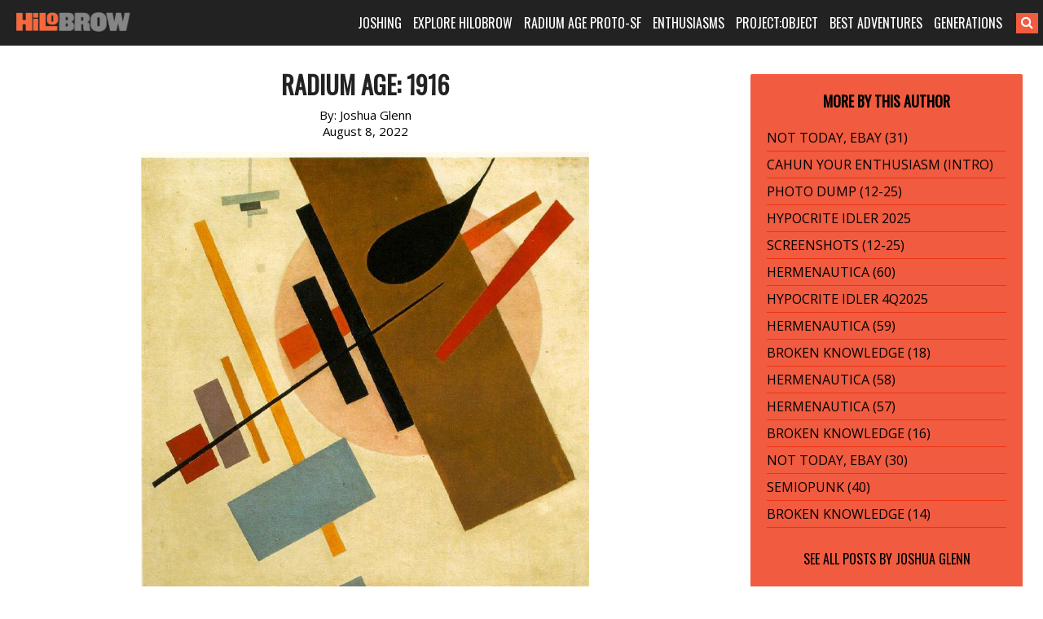

--- FILE ---
content_type: text/html; charset=UTF-8
request_url: https://www.hilobrow.com/2022/08/08/radium-age-1916/
body_size: 23409
content:
<!DOCTYPE html>
<html lang="en-US">
<head>
<meta charset="UTF-8">
<meta name="viewport" content="width=device-width, initial-scale=1">
<link rel="profile" href="http://gmpg.org/xfn/11">
<link rel="pingback" href="https://www.hilobrow.com/xmlrpc.php">
<link rel="stylesheet" href="https://maxcdn.bootstrapcdn.com/font-awesome/4.5.0/css/font-awesome.min.css">
<title>RADIUM AGE: 1916 &#8211; HILOBROW</title>
<meta name='robots' content='max-image-preview:large' />
<link rel="alternate" type="application/rss+xml" title="HILOBROW &raquo; Feed" href="https://www.hilobrow.com/feed/" />
<link rel="alternate" title="oEmbed (JSON)" type="application/json+oembed" href="https://www.hilobrow.com/wp-json/oembed/1.0/embed?url=https%3A%2F%2Fwww.hilobrow.com%2F2022%2F08%2F08%2Fradium-age-1916%2F" />
<link rel="alternate" title="oEmbed (XML)" type="text/xml+oembed" href="https://www.hilobrow.com/wp-json/oembed/1.0/embed?url=https%3A%2F%2Fwww.hilobrow.com%2F2022%2F08%2F08%2Fradium-age-1916%2F&#038;format=xml" />
<style id='wp-img-auto-sizes-contain-inline-css' type='text/css'>
img:is([sizes=auto i],[sizes^="auto," i]){contain-intrinsic-size:3000px 1500px}
/*# sourceURL=wp-img-auto-sizes-contain-inline-css */
</style>
<style id='wp-block-library-inline-css' type='text/css'>
:root{--wp-block-synced-color:#7a00df;--wp-block-synced-color--rgb:122,0,223;--wp-bound-block-color:var(--wp-block-synced-color);--wp-editor-canvas-background:#ddd;--wp-admin-theme-color:#007cba;--wp-admin-theme-color--rgb:0,124,186;--wp-admin-theme-color-darker-10:#006ba1;--wp-admin-theme-color-darker-10--rgb:0,107,160.5;--wp-admin-theme-color-darker-20:#005a87;--wp-admin-theme-color-darker-20--rgb:0,90,135;--wp-admin-border-width-focus:2px}@media (min-resolution:192dpi){:root{--wp-admin-border-width-focus:1.5px}}.wp-element-button{cursor:pointer}:root .has-very-light-gray-background-color{background-color:#eee}:root .has-very-dark-gray-background-color{background-color:#313131}:root .has-very-light-gray-color{color:#eee}:root .has-very-dark-gray-color{color:#313131}:root .has-vivid-green-cyan-to-vivid-cyan-blue-gradient-background{background:linear-gradient(135deg,#00d084,#0693e3)}:root .has-purple-crush-gradient-background{background:linear-gradient(135deg,#34e2e4,#4721fb 50%,#ab1dfe)}:root .has-hazy-dawn-gradient-background{background:linear-gradient(135deg,#faaca8,#dad0ec)}:root .has-subdued-olive-gradient-background{background:linear-gradient(135deg,#fafae1,#67a671)}:root .has-atomic-cream-gradient-background{background:linear-gradient(135deg,#fdd79a,#004a59)}:root .has-nightshade-gradient-background{background:linear-gradient(135deg,#330968,#31cdcf)}:root .has-midnight-gradient-background{background:linear-gradient(135deg,#020381,#2874fc)}:root{--wp--preset--font-size--normal:16px;--wp--preset--font-size--huge:42px}.has-regular-font-size{font-size:1em}.has-larger-font-size{font-size:2.625em}.has-normal-font-size{font-size:var(--wp--preset--font-size--normal)}.has-huge-font-size{font-size:var(--wp--preset--font-size--huge)}.has-text-align-center{text-align:center}.has-text-align-left{text-align:left}.has-text-align-right{text-align:right}.has-fit-text{white-space:nowrap!important}#end-resizable-editor-section{display:none}.aligncenter{clear:both}.items-justified-left{justify-content:flex-start}.items-justified-center{justify-content:center}.items-justified-right{justify-content:flex-end}.items-justified-space-between{justify-content:space-between}.screen-reader-text{border:0;clip-path:inset(50%);height:1px;margin:-1px;overflow:hidden;padding:0;position:absolute;width:1px;word-wrap:normal!important}.screen-reader-text:focus{background-color:#ddd;clip-path:none;color:#444;display:block;font-size:1em;height:auto;left:5px;line-height:normal;padding:15px 23px 14px;text-decoration:none;top:5px;width:auto;z-index:100000}html :where(.has-border-color){border-style:solid}html :where([style*=border-top-color]){border-top-style:solid}html :where([style*=border-right-color]){border-right-style:solid}html :where([style*=border-bottom-color]){border-bottom-style:solid}html :where([style*=border-left-color]){border-left-style:solid}html :where([style*=border-width]){border-style:solid}html :where([style*=border-top-width]){border-top-style:solid}html :where([style*=border-right-width]){border-right-style:solid}html :where([style*=border-bottom-width]){border-bottom-style:solid}html :where([style*=border-left-width]){border-left-style:solid}html :where(img[class*=wp-image-]){height:auto;max-width:100%}:where(figure){margin:0 0 1em}html :where(.is-position-sticky){--wp-admin--admin-bar--position-offset:var(--wp-admin--admin-bar--height,0px)}@media screen and (max-width:600px){html :where(.is-position-sticky){--wp-admin--admin-bar--position-offset:0px}}

/*# sourceURL=wp-block-library-inline-css */
</style><style id='global-styles-inline-css' type='text/css'>
:root{--wp--preset--aspect-ratio--square: 1;--wp--preset--aspect-ratio--4-3: 4/3;--wp--preset--aspect-ratio--3-4: 3/4;--wp--preset--aspect-ratio--3-2: 3/2;--wp--preset--aspect-ratio--2-3: 2/3;--wp--preset--aspect-ratio--16-9: 16/9;--wp--preset--aspect-ratio--9-16: 9/16;--wp--preset--color--black: #000000;--wp--preset--color--cyan-bluish-gray: #abb8c3;--wp--preset--color--white: #ffffff;--wp--preset--color--pale-pink: #f78da7;--wp--preset--color--vivid-red: #cf2e2e;--wp--preset--color--luminous-vivid-orange: #ff6900;--wp--preset--color--luminous-vivid-amber: #fcb900;--wp--preset--color--light-green-cyan: #7bdcb5;--wp--preset--color--vivid-green-cyan: #00d084;--wp--preset--color--pale-cyan-blue: #8ed1fc;--wp--preset--color--vivid-cyan-blue: #0693e3;--wp--preset--color--vivid-purple: #9b51e0;--wp--preset--gradient--vivid-cyan-blue-to-vivid-purple: linear-gradient(135deg,rgb(6,147,227) 0%,rgb(155,81,224) 100%);--wp--preset--gradient--light-green-cyan-to-vivid-green-cyan: linear-gradient(135deg,rgb(122,220,180) 0%,rgb(0,208,130) 100%);--wp--preset--gradient--luminous-vivid-amber-to-luminous-vivid-orange: linear-gradient(135deg,rgb(252,185,0) 0%,rgb(255,105,0) 100%);--wp--preset--gradient--luminous-vivid-orange-to-vivid-red: linear-gradient(135deg,rgb(255,105,0) 0%,rgb(207,46,46) 100%);--wp--preset--gradient--very-light-gray-to-cyan-bluish-gray: linear-gradient(135deg,rgb(238,238,238) 0%,rgb(169,184,195) 100%);--wp--preset--gradient--cool-to-warm-spectrum: linear-gradient(135deg,rgb(74,234,220) 0%,rgb(151,120,209) 20%,rgb(207,42,186) 40%,rgb(238,44,130) 60%,rgb(251,105,98) 80%,rgb(254,248,76) 100%);--wp--preset--gradient--blush-light-purple: linear-gradient(135deg,rgb(255,206,236) 0%,rgb(152,150,240) 100%);--wp--preset--gradient--blush-bordeaux: linear-gradient(135deg,rgb(254,205,165) 0%,rgb(254,45,45) 50%,rgb(107,0,62) 100%);--wp--preset--gradient--luminous-dusk: linear-gradient(135deg,rgb(255,203,112) 0%,rgb(199,81,192) 50%,rgb(65,88,208) 100%);--wp--preset--gradient--pale-ocean: linear-gradient(135deg,rgb(255,245,203) 0%,rgb(182,227,212) 50%,rgb(51,167,181) 100%);--wp--preset--gradient--electric-grass: linear-gradient(135deg,rgb(202,248,128) 0%,rgb(113,206,126) 100%);--wp--preset--gradient--midnight: linear-gradient(135deg,rgb(2,3,129) 0%,rgb(40,116,252) 100%);--wp--preset--font-size--small: 13px;--wp--preset--font-size--medium: 20px;--wp--preset--font-size--large: 36px;--wp--preset--font-size--x-large: 42px;--wp--preset--spacing--20: 0.44rem;--wp--preset--spacing--30: 0.67rem;--wp--preset--spacing--40: 1rem;--wp--preset--spacing--50: 1.5rem;--wp--preset--spacing--60: 2.25rem;--wp--preset--spacing--70: 3.38rem;--wp--preset--spacing--80: 5.06rem;--wp--preset--shadow--natural: 6px 6px 9px rgba(0, 0, 0, 0.2);--wp--preset--shadow--deep: 12px 12px 50px rgba(0, 0, 0, 0.4);--wp--preset--shadow--sharp: 6px 6px 0px rgba(0, 0, 0, 0.2);--wp--preset--shadow--outlined: 6px 6px 0px -3px rgb(255, 255, 255), 6px 6px rgb(0, 0, 0);--wp--preset--shadow--crisp: 6px 6px 0px rgb(0, 0, 0);}:where(.is-layout-flex){gap: 0.5em;}:where(.is-layout-grid){gap: 0.5em;}body .is-layout-flex{display: flex;}.is-layout-flex{flex-wrap: wrap;align-items: center;}.is-layout-flex > :is(*, div){margin: 0;}body .is-layout-grid{display: grid;}.is-layout-grid > :is(*, div){margin: 0;}:where(.wp-block-columns.is-layout-flex){gap: 2em;}:where(.wp-block-columns.is-layout-grid){gap: 2em;}:where(.wp-block-post-template.is-layout-flex){gap: 1.25em;}:where(.wp-block-post-template.is-layout-grid){gap: 1.25em;}.has-black-color{color: var(--wp--preset--color--black) !important;}.has-cyan-bluish-gray-color{color: var(--wp--preset--color--cyan-bluish-gray) !important;}.has-white-color{color: var(--wp--preset--color--white) !important;}.has-pale-pink-color{color: var(--wp--preset--color--pale-pink) !important;}.has-vivid-red-color{color: var(--wp--preset--color--vivid-red) !important;}.has-luminous-vivid-orange-color{color: var(--wp--preset--color--luminous-vivid-orange) !important;}.has-luminous-vivid-amber-color{color: var(--wp--preset--color--luminous-vivid-amber) !important;}.has-light-green-cyan-color{color: var(--wp--preset--color--light-green-cyan) !important;}.has-vivid-green-cyan-color{color: var(--wp--preset--color--vivid-green-cyan) !important;}.has-pale-cyan-blue-color{color: var(--wp--preset--color--pale-cyan-blue) !important;}.has-vivid-cyan-blue-color{color: var(--wp--preset--color--vivid-cyan-blue) !important;}.has-vivid-purple-color{color: var(--wp--preset--color--vivid-purple) !important;}.has-black-background-color{background-color: var(--wp--preset--color--black) !important;}.has-cyan-bluish-gray-background-color{background-color: var(--wp--preset--color--cyan-bluish-gray) !important;}.has-white-background-color{background-color: var(--wp--preset--color--white) !important;}.has-pale-pink-background-color{background-color: var(--wp--preset--color--pale-pink) !important;}.has-vivid-red-background-color{background-color: var(--wp--preset--color--vivid-red) !important;}.has-luminous-vivid-orange-background-color{background-color: var(--wp--preset--color--luminous-vivid-orange) !important;}.has-luminous-vivid-amber-background-color{background-color: var(--wp--preset--color--luminous-vivid-amber) !important;}.has-light-green-cyan-background-color{background-color: var(--wp--preset--color--light-green-cyan) !important;}.has-vivid-green-cyan-background-color{background-color: var(--wp--preset--color--vivid-green-cyan) !important;}.has-pale-cyan-blue-background-color{background-color: var(--wp--preset--color--pale-cyan-blue) !important;}.has-vivid-cyan-blue-background-color{background-color: var(--wp--preset--color--vivid-cyan-blue) !important;}.has-vivid-purple-background-color{background-color: var(--wp--preset--color--vivid-purple) !important;}.has-black-border-color{border-color: var(--wp--preset--color--black) !important;}.has-cyan-bluish-gray-border-color{border-color: var(--wp--preset--color--cyan-bluish-gray) !important;}.has-white-border-color{border-color: var(--wp--preset--color--white) !important;}.has-pale-pink-border-color{border-color: var(--wp--preset--color--pale-pink) !important;}.has-vivid-red-border-color{border-color: var(--wp--preset--color--vivid-red) !important;}.has-luminous-vivid-orange-border-color{border-color: var(--wp--preset--color--luminous-vivid-orange) !important;}.has-luminous-vivid-amber-border-color{border-color: var(--wp--preset--color--luminous-vivid-amber) !important;}.has-light-green-cyan-border-color{border-color: var(--wp--preset--color--light-green-cyan) !important;}.has-vivid-green-cyan-border-color{border-color: var(--wp--preset--color--vivid-green-cyan) !important;}.has-pale-cyan-blue-border-color{border-color: var(--wp--preset--color--pale-cyan-blue) !important;}.has-vivid-cyan-blue-border-color{border-color: var(--wp--preset--color--vivid-cyan-blue) !important;}.has-vivid-purple-border-color{border-color: var(--wp--preset--color--vivid-purple) !important;}.has-vivid-cyan-blue-to-vivid-purple-gradient-background{background: var(--wp--preset--gradient--vivid-cyan-blue-to-vivid-purple) !important;}.has-light-green-cyan-to-vivid-green-cyan-gradient-background{background: var(--wp--preset--gradient--light-green-cyan-to-vivid-green-cyan) !important;}.has-luminous-vivid-amber-to-luminous-vivid-orange-gradient-background{background: var(--wp--preset--gradient--luminous-vivid-amber-to-luminous-vivid-orange) !important;}.has-luminous-vivid-orange-to-vivid-red-gradient-background{background: var(--wp--preset--gradient--luminous-vivid-orange-to-vivid-red) !important;}.has-very-light-gray-to-cyan-bluish-gray-gradient-background{background: var(--wp--preset--gradient--very-light-gray-to-cyan-bluish-gray) !important;}.has-cool-to-warm-spectrum-gradient-background{background: var(--wp--preset--gradient--cool-to-warm-spectrum) !important;}.has-blush-light-purple-gradient-background{background: var(--wp--preset--gradient--blush-light-purple) !important;}.has-blush-bordeaux-gradient-background{background: var(--wp--preset--gradient--blush-bordeaux) !important;}.has-luminous-dusk-gradient-background{background: var(--wp--preset--gradient--luminous-dusk) !important;}.has-pale-ocean-gradient-background{background: var(--wp--preset--gradient--pale-ocean) !important;}.has-electric-grass-gradient-background{background: var(--wp--preset--gradient--electric-grass) !important;}.has-midnight-gradient-background{background: var(--wp--preset--gradient--midnight) !important;}.has-small-font-size{font-size: var(--wp--preset--font-size--small) !important;}.has-medium-font-size{font-size: var(--wp--preset--font-size--medium) !important;}.has-large-font-size{font-size: var(--wp--preset--font-size--large) !important;}.has-x-large-font-size{font-size: var(--wp--preset--font-size--x-large) !important;}
/*# sourceURL=global-styles-inline-css */
</style>

<style id='classic-theme-styles-inline-css' type='text/css'>
/*! This file is auto-generated */
.wp-block-button__link{color:#fff;background-color:#32373c;border-radius:9999px;box-shadow:none;text-decoration:none;padding:calc(.667em + 2px) calc(1.333em + 2px);font-size:1.125em}.wp-block-file__button{background:#32373c;color:#fff;text-decoration:none}
/*# sourceURL=/wp-includes/css/classic-themes.min.css */
</style>
<link rel='stylesheet' id='bg-shce-genericons-css' href='https://www.hilobrow.com/wp-content/plugins/show-hidecollapse-expand/assets/css/genericons/genericons.css?ver=6.9' type='text/css' media='all' />
<link rel='stylesheet' id='bg-show-hide-css' href='https://www.hilobrow.com/wp-content/plugins/show-hidecollapse-expand/assets/css/bg-show-hide.css?ver=6.9' type='text/css' media='all' />
<link rel='stylesheet' id='underscores-style-css' href='https://www.hilobrow.com/wp-content/themes/Highlowbrow/style.css?ver=6.9' type='text/css' media='all' />
<script type="text/javascript" src="https://www.hilobrow.com/wp-includes/js/jquery/jquery.min.js?ver=3.7.1" id="jquery-core-js"></script>
<script type="text/javascript" src="https://www.hilobrow.com/wp-includes/js/jquery/jquery-migrate.min.js?ver=3.4.1" id="jquery-migrate-js"></script>
<link rel="https://api.w.org/" href="https://www.hilobrow.com/wp-json/" /><link rel="alternate" title="JSON" type="application/json" href="https://www.hilobrow.com/wp-json/wp/v2/posts/160235" /><link rel="EditURI" type="application/rsd+xml" title="RSD" href="https://www.hilobrow.com/xmlrpc.php?rsd" />
<link rel="canonical" href="https://www.hilobrow.com/2022/08/08/radium-age-1916/" />
<link rel='shortlink' href='https://www.hilobrow.com/?p=160235' />
<style>
#myShowHideDisplay {
display: none;
padding-top: 10px;
}
.btn-nothing {
    border: 1px solid #ccc;
    padding: 10px 40px;
    background-color: #ccc;
    margin-right: 20px;
	margin-bottom: 5px;
    cursor: pointer;
}
.btn-nothing:hover {
    background-color: #666;
    color: #fff;
}
</style>

<style>

@import url('https://cdnjs.cloudflare.com/ajax/libs/font-awesome/4.7.0/css/font-awesome.min.css'); 

@media only screen and (min-width: 989px) {
	.header > .container > .logo > .vburger, 
	#menu-main-menu > .menu-item > a > .fa-caret-down { 
		display: none !Important; 
	} 
} 

@media only screen and (max-width: 988px) {

	.header { 
		position: relative !Important;
	} 

	.header > .container { 
		margin: 0; 
		min-width: 100%; 
		padding-left: 0; 
		padding-right: 0; 
		width: 100% !Important; 
	} 
	.header > .container > .logo, 
	.header > .container > .navigation { 
		float: left;
		padding-left: 0; 
		padding-right: 0; 
		text-align: left;
		width: 100%;	
	} 
	.header > .container > .logo { 
		height: 54px; 
	} 
	.header > .container > .logo a { 
		padding-left: 20px; 
	} 
	.header > .container > .navigation { 
		display: none; 
	} 
	.header > .container > .logo > .vburger { 
		padding: 15px;	
		position: absolute;
		right: 0;
	} 
	/* .header > .container > .logo > .vburger:hover { 
		background-color: white; 
	} 
	.header > .container > .logo > .vburger:hover .fa-navicon::before, 
	.header > .container > .logo > .vburger:hover .fa-reorder::before, 
	.header > .container > .logo > .vburger:hover .fa-bars::before { 
		color: black !Important; 
	} */ 
	.fa-navicon::before, 
	.fa-reorder::before, 
	.fa-bars::before { 
		color: white; 
		font-size: 22px; 
	} 
	#menu-main-menu > .menu-item > a > .fa-caret-down::before { 
		color: white; 
		font-size: 18px; 
		margin-left: 5px; 
		transition: all 0.6s ease;
	} 
	#menu-main-menu > .menu-item > a:hover > .fa-caret-down::before { 
		color: #f15b40; 
	} 
	.navigation > .menu-main-menu-container, 
	#searchform { 
		display: block !Important; 
	} 
	#searchform { 
		padding-bottom: 10px !Important;
		padding-left: 20px; 
		padding-right: 20px; 
	} 
	#searchform searchInput.showSearch { 
		margin-right: 10px !Important;  	
	} 
	#searchform .searchButton { 
		/* padding-left: 0 !Important; */ 
		margin-left: -6px; 
	} 
	#menu-main-menu > .menu-item { 
		display: block; 
		margin-left: 0; 
		margin-right: 0; 
		padding-bottom: 10px; 
		width: 100%;			
	} 
	#menu-main-menu > .menu-item > a { 
		padding-left: 20px; 
		padding-right: 20px; 
	} 
	#menu-main-menu > .menu-item:first-child { 
		padding-top: 0; 
	} 
	#menu-main-menu > .menu-item { 
		padding-top: 10px; 
		border-bottom: 1px solid #3c3c3c; 
	} 
	#menu-main-menu > .menu-item:last-child { 
		border-bottom: 1px solid rgba(255,255,255,0); 
	} 
	.menu .sub-menu { 
		border-bottom: 1px solid rgba(255,255,255,0); 
		display: none;
		left: 0 !Important;
		margin-top: 10px; 
		position: relative !Important;
		text-align: left;
		top: 0 !Important;
		transition: all 0.6s ease;
		width: 100% !Important;
	} 
	.menu .sub-menu > li > a { 
		padding-left: 40px; 
		padding-right: 20px; 
	} 
	.menu .sub-menu > li:last-child { 
		border-bottom: 1px solid rgba(255,255,255,0); 
	} 
} 

</style>
<script>
function hiloMobileMenu() { 
	var navclass=".header > .container > .navigation";
	if(jQuery(navclass).css("display")=="none"){
		jQuery(navclass).css("display","block")
	}else{
		jQuery(navclass).css("display","none")
	}
} 
jQuery(function($){
	/* $(".header > .container > .logo > .vburger").on("tap",function(){
		$(this).css("background-color","black");
	}); */ 
	if($(".header > .container > .logo").length>0){
		var burgerhtml='<a class="vburger" href="javascript:void(0);" class="icon" onclick="hiloMobileMenu()"><i class="fa fa-bars"></i></a>'; 
		$(".header > .container > .logo").append(burgerhtml); 
	}
	if($("#menu-main-menu > .menu-item > a").length>0){	
		var cardownhtml='<i class="fa fa-caret-down"></i>'; 
		$("#menu-main-menu > .menu-item > a").append(cardownhtml); 
	}
	if($("#menu-main-menu > .menu-item > a").length>0){
		if($(window).width()<=988){
			$("#menu-main-menu > .menu-item > a").on("click",function(){
				if($(this).parent().find("ul.sub-menu").length>0){
					if($(this).parent().find("ul.sub-menu").css("display")=="block"){
						$(this).parent().find("ul.sub-menu").css("display","none"); 
					}else{
						$(this).parent().parent().find("ul.sub-menu").css("display","none"); 
						$(this).parent().find("ul.sub-menu").css("display","block"); 
					}
				}
			});
			$("#menu-main-menu > .menu-item > a").on("mouseleave",function(){
			
			});
		}
	}
	/* if($("#searchform #s").hasClass("showSearch")==false){
		if($(window).width()<=988){
			$("#searchform #s").addClass("showSearch"); 
		}
	} */ 
});
</script>


</head>

<body class="wp-singular post-template-default single single-post postid-160235 single-format-standard wp-theme-Highlowbrow group-blog">
<script>
  (function(i,s,o,g,r,a,m){i['GoogleAnalyticsObject']=r;i[r]=i[r]||function(){
  (i[r].q=i[r].q||[]).push(arguments)},i[r].l=1*new Date();a=s.createElement(o),
  m=s.getElementsByTagName(o)[0];a.async=1;a.src=g;m.parentNode.insertBefore(a,m)
  })(window,document,'script','//www.google-analytics.com/analytics.js','ga');

  ga('create', 'UA-3509632-4', 'auto');
  ga('send', 'pageview');

</script>
<div id="page" class="site">
	
	<div class="header">
		<div class="container">
			<div class="logo">
				<a href="https://www.hilobrow.com/">
				<img src="https://www.hilobrow.com/wp-content/uploads/2016/02/logo.png" alt="hilobrow" />
				</a>
			</div><!-- /.logo -->
			
			<div class="navigation">
				<div class="menu-main-menu-container"><ul id="menu-main-menu" class="menu"><li id="menu-item-173190" class="menu-item menu-item-type-custom menu-item-object-custom menu-item-has-children menu-item-173190"><a href="#">JOSHING</a>
<ul class="sub-menu">
	<li id="menu-item-92879" class="menu-item menu-item-type-custom menu-item-object-custom menu-item-92879"><a href="https://www.hilobrow.com/tag/hypocrite-idler/">ABOUT JOSH</a></li>
	<li id="menu-item-173191" class="menu-item menu-item-type-custom menu-item-object-custom menu-item-173191"><a href="https://www.hilobrow.com/tag/radium-update/">RADIUM AGE SF</a></li>
	<li id="menu-item-199333" class="menu-item menu-item-type-custom menu-item-object-custom menu-item-199333"><a href="https://www.hilobrow.com/tag/screenshots-josh/">SCREENSHOTS</a></li>
	<li id="menu-item-199332" class="menu-item menu-item-type-custom menu-item-object-custom menu-item-199332"><a href="https://www.hilobrow.com/tag/photo-dump/">PHOTO DUMP</a></li>
	<li id="menu-item-173194" class="menu-item menu-item-type-custom menu-item-object-custom menu-item-173194"><a href="https://www.hilobrow.com/2022/12/21/lost-objects-2022/">LOST OBJECTS</a></li>
	<li id="menu-item-173192" class="menu-item menu-item-type-custom menu-item-object-custom menu-item-173192"><a href="https://www.semiovox.com/">SEMIOVOX</a></li>
	<li id="menu-item-173193" class="menu-item menu-item-type-custom menu-item-object-custom menu-item-173193"><a href="http://unbored.net/">UNBORED</a></li>
	<li id="menu-item-173195" class="menu-item menu-item-type-custom menu-item-object-custom menu-item-173195"><a href="https://www.hilobrow.com/2021/09/28/the-adventurers-glossary/">ADVENTURE GLOSSARY</a></li>
	<li id="menu-item-168330" class="menu-item menu-item-type-custom menu-item-object-custom menu-item-168330"><a href="https://www.hilobrow.com/tag/popsztar-samizdat/">POPSZTAR SAMIZDAT</a></li>
	<li id="menu-item-171896" class="menu-item menu-item-type-custom menu-item-object-custom menu-item-171896"><a href="https://www.hilobrow.com/tag/ten-stages-of-man/">10 STAGES OF MAN</a></li>
	<li id="menu-item-173196" class="menu-item menu-item-type-custom menu-item-object-custom menu-item-173196"><a href="https://www.hilobrow.com/tag/josh-schema/">SCHEMATIZING</a></li>
	<li id="menu-item-145660" class="menu-item menu-item-type-custom menu-item-object-custom menu-item-145660"><a href="https://www.hilobrow.com/tag/taking-mickey/">TAKING THE MICKEY</a></li>
	<li id="menu-item-180573" class="menu-item menu-item-type-custom menu-item-object-custom menu-item-180573"><a href="https://www.hilobrow.com/tag/semiopunk/">SEMIOPUNK</a></li>
	<li id="menu-item-145661" class="menu-item menu-item-type-custom menu-item-object-custom menu-item-145661"><a href="https://www.hilobrow.com/tag/virus-vigilante/">VIRUS VIGILANTE</a></li>
	<li id="menu-item-173239" class="menu-item menu-item-type-custom menu-item-object-custom menu-item-173239"><a href="https://www.hilobrow.com/2009/06/25/the-woollett-question-answered/">THE WOOLLETT ANSWER</a></li>
	<li id="menu-item-173240" class="menu-item menu-item-type-custom menu-item-object-custom menu-item-173240"><a href="https://www.hilobrow.com/2009/07/03/id-like-to-force-the-world-to-sing/">OK SODA THEORY</a></li>
	<li id="menu-item-173241" class="menu-item menu-item-type-custom menu-item-object-custom menu-item-173241"><a href="https://www.hilobrow.com/2010/06/05/camp-kitsch-cheese/">CAMP, KITSCH &#038; CHEESE</a></li>
</ul>
</li>
<li id="menu-item-92423" class="menu-item menu-item-type-custom menu-item-object-custom menu-item-has-children menu-item-92423"><a href="#">EXPLORE HILOBROW</a>
<ul class="sub-menu">
	<li id="menu-item-111904" class="menu-item menu-item-type-custom menu-item-object-custom menu-item-111904"><a href="https://www.hilobrow.com/tag/hilobrow/">BEST OF HILOBROW</a></li>
	<li id="menu-item-139231" class="menu-item menu-item-type-custom menu-item-object-custom menu-item-139231"><a href="https://www.hilobrow.com/tag/off-topic/">OFF-TOPIC</a></li>
	<li id="menu-item-173237" class="menu-item menu-item-type-custom menu-item-object-custom menu-item-173237"><a href="https://www.hilobrow.com/tag/nealon-condiment-abc/">CONDIMENT ABECEDARIUM</a></li>
	<li id="menu-item-148662" class="menu-item menu-item-type-custom menu-item-object-custom menu-item-148662"><a href="https://www.hilobrow.com/tag/simulacra/">SIMULACRA</a></li>
	<li id="menu-item-202339" class="menu-item menu-item-type-post_type menu-item-object-page menu-item-202339"><a href="https://www.hilobrow.com/fiction/">FICTION &#038; POETRY</a></li>
	<li id="menu-item-139230" class="menu-item menu-item-type-custom menu-item-object-custom menu-item-139230"><a href="https://www.hilobrow.com/tag/eye-candy/">EYE CANDY</a></li>
	<li id="menu-item-92672" class="menu-item menu-item-type-custom menu-item-object-custom menu-item-92672"><a href="https://www.hilobrow.com/tag/nealon-stuffed/">STUFFED</a></li>
	<li id="menu-item-148173" class="menu-item menu-item-type-custom menu-item-object-custom menu-item-148173"><a href="https://www.hilobrow.com/tag/hilo-bestiary/">BESTIARY</a></li>
	<li id="menu-item-98487" class="menu-item menu-item-type-custom menu-item-object-custom menu-item-98487"><a href="https://www.hilobrow.com/tag/peril-planet/">PLANET OF PERIL</a></li>
	<li id="menu-item-94693" class="menu-item menu-item-type-custom menu-item-object-custom menu-item-94693"><a href="https://www.hilobrow.com/the-kalevala/">THE KALEVALA</a></li>
	<li id="menu-item-139229" class="menu-item menu-item-type-custom menu-item-object-custom menu-item-139229"><a href="https://www.hilobrow.com/cocky/">COCKY THE FOX</a></li>
	<li id="menu-item-92676" class="menu-item menu-item-type-custom menu-item-object-custom menu-item-92676"><a href="https://www.hilobrow.com/tag/hermenautic-tarot/">THE HERMENAUTIC TAROT</a></li>
	<li id="menu-item-137075" class="menu-item menu-item-type-post_type menu-item-object-page menu-item-137075"><a href="https://www.hilobrow.com/hilobrow-policies/">HILOBROW POLICIES</a></li>
</ul>
</li>
<li id="menu-item-172541" class="menu-item menu-item-type-custom menu-item-object-custom menu-item-has-children menu-item-172541"><a href="#">RADIUM AGE PROTO-SF</a>
<ul class="sub-menu">
	<li id="menu-item-161944" class="menu-item menu-item-type-post_type menu-item-object-page menu-item-161944"><a href="https://www.hilobrow.com/radium-age/">MIT PRESS RADIUM AGE SERIES</a></li>
	<li id="menu-item-172542" class="menu-item menu-item-type-custom menu-item-object-custom menu-item-172542"><a href="https://www.hilobrow.com/radium-age-100/">RADIUM AGE PROTO-SF</a></li>
	<li id="menu-item-160752" class="menu-item menu-item-type-custom menu-item-object-custom menu-item-160752"><a href="https://www.hilobrow.com/tag/radium-age-timeline/">RADIUM AGE TIMELINE</a></li>
	<li id="menu-item-196680" class="menu-item menu-item-type-custom menu-item-object-custom menu-item-196680"><a href="https://www.hilobrow.com/radium-age-art/">RADIUM AGE ART</a></li>
	<li id="menu-item-172543" class="menu-item menu-item-type-custom menu-item-object-custom menu-item-172543"><a href="https://www.hilobrow.com/radium-age-poetry/">RADIUM AGE POETRY</a></li>
	<li id="menu-item-172851" class="menu-item menu-item-type-custom menu-item-object-custom menu-item-172851"><a href="https://www.hilobrow.com/tag/radium-update/">RADIUM AGE UPDATES</a></li>
	<li id="menu-item-179341" class="menu-item menu-item-type-post_type menu-item-object-page menu-item-179341"><a href="https://www.hilobrow.com/sisters/">SISTERS OF THE RADIUM AGE</a></li>
	<li id="menu-item-173238" class="menu-item menu-item-type-custom menu-item-object-custom menu-item-173238"><a href="https://www.hilobrow.com/tag/radium-age-sf/">SERIALIZED STORIES</a></li>
	<li id="menu-item-173185" class="menu-item menu-item-type-post_type menu-item-object-page menu-item-173185"><a href="https://www.hilobrow.com/hilobooks/">HiLoBooks</a></li>
</ul>
</li>
<li id="menu-item-91912" class="menu-item menu-item-type-custom menu-item-object-custom menu-item-has-children menu-item-91912"><a href="#">ENTHUSIASMS</a>
<ul class="sub-menu">
	<li id="menu-item-182001" class="menu-item menu-item-type-custom menu-item-object-custom menu-item-182001"><a href="https://www.hilobrow.com/tag/mosh-enthusiasm/">Metal (1984–1993)</a></li>
	<li id="menu-item-177011" class="menu-item menu-item-type-custom menu-item-object-custom menu-item-177011"><a href="https://www.hilobrow.com/tag/stooge-enthusiasm/">Proto-Punk (1964–1973)</a></li>
	<li id="menu-item-175357" class="menu-item menu-item-type-custom menu-item-object-custom menu-item-175357"><a href="https://www.hilobrow.com/tag/teen-enthusiasm/">Teen Idols</a></li>
	<li id="menu-item-171646" class="menu-item menu-item-type-custom menu-item-object-custom menu-item-171646"><a href="https://www.hilobrow.com/tag/dolly-enthusiasm/">Country Music (1964–1973)</a></li>
	<li id="menu-item-142496" class="menu-item menu-item-type-custom menu-item-object-custom menu-item-142496"><a href="https://www.hilobrow.com/tag/carbona-enthusiasm/">Punk (1974–1983)</a></li>
	<li id="menu-item-128304" class="menu-item menu-item-type-custom menu-item-object-custom menu-item-128304"><a href="https://www.hilobrow.com/tag/convoy-enthusiasm/">Action Movies (1974–1983)</a></li>
	<li id="menu-item-120904" class="menu-item menu-item-type-custom menu-item-object-custom menu-item-120904"><a href="https://www.hilobrow.com/tag/seriocomic/">Comics</a></li>
	<li id="menu-item-92674" class="menu-item menu-item-type-custom menu-item-object-custom menu-item-92674"><a href="https://www.hilobrow.com/tag/herc-enthusiasm/">Hip Hop (1974–1983)</a></li>
	<li id="menu-item-92671" class="menu-item menu-item-type-custom menu-item-object-custom menu-item-92671"><a href="https://www.hilobrow.com/tag/kern-enthusiasm/">Typefaces</a></li>
	<li id="menu-item-92675" class="menu-item menu-item-type-custom menu-item-object-custom menu-item-92675"><a href="https://www.hilobrow.com/tag/kirk-enthusiasm/">Captain Kirk</a></li>
	<li id="menu-item-92670" class="menu-item menu-item-type-custom menu-item-object-custom menu-item-92670"><a href="https://www.hilobrow.com/tag/kirb-enthusiasm/">Jack Kirby</a></li>
	<li id="menu-item-165980" class="menu-item menu-item-type-post_type menu-item-object-page menu-item-165980"><a href="https://www.hilobrow.com/enthusiasms/">&#038; MORE ENTHUSIASMS</a></li>
</ul>
</li>
<li id="menu-item-102995" class="menu-item menu-item-type-custom menu-item-object-custom menu-item-has-children menu-item-102995"><a href="#">PROJECT:OBJECT</a>
<ul class="sub-menu">
	<li id="menu-item-198230" class="menu-item menu-item-type-post_type menu-item-object-page menu-item-198230"><a href="https://www.hilobrow.com/give-it-up/">GIVE IT UP</a></li>
	<li id="menu-item-171761" class="menu-item menu-item-type-custom menu-item-object-custom menu-item-171761"><a href="https://www.hilobrow.com/2022/12/21/lost-objects-2022/">Lost Objects book</a></li>
	<li id="menu-item-148661" class="menu-item menu-item-type-custom menu-item-object-custom menu-item-148661"><a href="https://www.hilobrow.com/tag/semio-objects/">SEMIO OBJECTS</a></li>
	<li id="menu-item-139247" class="menu-item menu-item-type-custom menu-item-object-custom menu-item-139247"><a href="https://www.hilobrow.com/tag/movie-objects/">MOVIE OBJECTS</a></li>
	<li id="menu-item-123596" class="menu-item menu-item-type-custom menu-item-object-custom menu-item-123596"><a href="https://www.hilobrow.com/tag/fetish-object/">FETISHES</a></li>
	<li id="menu-item-118629" class="menu-item menu-item-type-custom menu-item-object-custom menu-item-118629"><a href="https://www.hilobrow.com/tag/fossil-object/">FOSSILS</a></li>
	<li id="menu-item-115646" class="menu-item menu-item-type-custom menu-item-object-custom menu-item-115646"><a href="https://www.hilobrow.com/tag/flair-object/">FLAIR</a></li>
	<li id="menu-item-107460" class="menu-item menu-item-type-custom menu-item-object-custom menu-item-107460"><a href="https://www.hilobrow.com/tag/illicit-objects/">ILLICIT OBJECTS</a></li>
	<li id="menu-item-104684" class="menu-item menu-item-type-custom menu-item-object-custom menu-item-104684"><a href="https://www.hilobrow.com/tag/talismanic-objects/">TALISMANIC OBJECTS</a></li>
	<li id="menu-item-102996" class="menu-item menu-item-type-custom menu-item-object-custom menu-item-102996"><a href="https://www.hilobrow.com/tag/political-objects/">POLITICAL OBJECTS</a></li>
	<li id="menu-item-103546" class="menu-item menu-item-type-post_type menu-item-object-page menu-item-103546"><a href="https://www.hilobrow.com/projectobject-2/">&#038; MORE P:O THEMES</a></li>
	<li id="menu-item-157175" class="menu-item menu-item-type-custom menu-item-object-custom menu-item-157175"><a href="https://www.hilobrow.com/tag/sigobj-crosspost/">SIGNIFICANT OBJECTS</a></li>
</ul>
</li>
<li id="menu-item-92497" class="menu-item menu-item-type-custom menu-item-object-custom menu-item-has-children menu-item-92497"><a href="#" title="Josh Glenn&#8217;s favorite adventures &#038; sci-fi">BEST ADVENTURES</a>
<ul class="sub-menu">
	<li id="menu-item-139364" class="menu-item menu-item-type-post_type menu-item-object-page menu-item-139364"><a href="https://www.hilobrow.com/250-adventures/">BEST 20th CENTURY ADVENTURES</a></li>
	<li id="menu-item-155547" class="menu-item menu-item-type-custom menu-item-object-custom menu-item-155547"><a href="https://www.hilobrow.com/hadron-age/">HADRON AGE SF</a></li>
	<li id="menu-item-141402" class="menu-item menu-item-type-custom menu-item-object-custom menu-item-141402"><a href="https://www.hilobrow.com/nineties-adventure/">NINETIES ADVENTURES</a></li>
	<li id="menu-item-118986" class="menu-item menu-item-type-custom menu-item-object-custom menu-item-118986"><a href="https://www.hilobrow.com/diamond-age-sci-fi/">DIAMOND AGE SF</a></li>
	<li id="menu-item-135991" class="menu-item menu-item-type-post_type menu-item-object-page menu-item-135991"><a href="https://www.hilobrow.com/eighties-adventure/">EIGHTIES ADVENTURES</a></li>
	<li id="menu-item-120946" class="menu-item menu-item-type-post_type menu-item-object-page menu-item-120946"><a href="https://www.hilobrow.com/seventies-adventure/">SEVENTIES ADVENTURES</a></li>
	<li id="menu-item-92498" class="menu-item menu-item-type-post_type menu-item-object-page menu-item-92498"><a href="https://www.hilobrow.com/new-wave-sci-fi/">NEW WAVE SF</a></li>
	<li id="menu-item-120771" class="menu-item menu-item-type-custom menu-item-object-custom menu-item-120771"><a href="https://www.hilobrow.com/sixties-adventure/">SIXTIES ADVENTURES</a></li>
	<li id="menu-item-122892" class="menu-item menu-item-type-post_type menu-item-object-page menu-item-122892"><a href="https://www.hilobrow.com/sixties-ya-yya/">SIXTIES YA ADVENTURES</a></li>
	<li id="menu-item-120943" class="menu-item menu-item-type-post_type menu-item-object-page menu-item-120943"><a href="https://www.hilobrow.com/fifties-adventure/">FIFTIES ADVENTURES</a></li>
	<li id="menu-item-120940" class="menu-item menu-item-type-post_type menu-item-object-page menu-item-120940"><a href="https://www.hilobrow.com/forties-adventure/">FORTIES ADVENTURES</a></li>
	<li id="menu-item-92499" class="menu-item menu-item-type-post_type menu-item-object-page menu-item-92499"><a href="https://www.hilobrow.com/golden-age-sci-fi/">GOLDEN AGE SF</a></li>
	<li id="menu-item-120928" class="menu-item menu-item-type-post_type menu-item-object-page menu-item-120928"><a href="https://www.hilobrow.com/thirties-adventure/">THIRTIES ADVENTURES</a></li>
	<li id="menu-item-120926" class="menu-item menu-item-type-post_type menu-item-object-page menu-item-120926"><a href="https://www.hilobrow.com/twenties-adventure/">TWENTIES ADVENTURES</a></li>
	<li id="menu-item-120901" class="menu-item menu-item-type-post_type menu-item-object-page menu-item-120901"><a href="https://www.hilobrow.com/teens-adventure/">TEENS ADVENTURES</a></li>
	<li id="menu-item-92058" class="menu-item menu-item-type-post_type menu-item-object-page menu-item-92058"><a href="https://www.hilobrow.com/radium-age-100/">RADIUM AGE PROTO-SF</a></li>
	<li id="menu-item-120902" class="menu-item menu-item-type-post_type menu-item-object-page menu-item-120902"><a href="https://www.hilobrow.com/oughts-adventure/">OUGHTS ADVENTURES</a></li>
	<li id="menu-item-92500" class="menu-item menu-item-type-post_type menu-item-object-page menu-item-92500"><a href="https://www.hilobrow.com/scientific-romance/">SCIENTIFIC ROMANCES</a></li>
</ul>
</li>
<li id="menu-item-92506" class="menu-item menu-item-type-custom menu-item-object-custom menu-item-has-children menu-item-92506"><a href="#">GENERATIONS</a>
<ul class="sub-menu">
	<li id="menu-item-92507" class="menu-item menu-item-type-custom menu-item-object-custom menu-item-92507"><a href="https://www.hilobrow.com/2010/05/28/generations-16-tba/">Generation TBA</a></li>
	<li id="menu-item-92508" class="menu-item menu-item-type-custom menu-item-object-custom menu-item-92508"><a href="https://www.hilobrow.com/2010/05/24/social-darwikians/">Social Darwikians</a></li>
	<li id="menu-item-92510" class="menu-item menu-item-type-custom menu-item-object-custom menu-item-92510"><a href="https://www.hilobrow.com/2010/03/15/generations-13-reconstructionists/">Reconstructionists</a></li>
	<li id="menu-item-92509" class="menu-item menu-item-type-custom menu-item-object-custom menu-item-92509"><a href="https://www.hilobrow.com/2010/04/17/generations-14-revivalists/">Revivalists</a></li>
	<li id="menu-item-92511" class="menu-item menu-item-type-custom menu-item-object-custom menu-item-92511"><a href="https://www.hilobrow.com/2010/02/27/generations-12-ogxers/">OGXers</a></li>
	<li id="menu-item-92512" class="menu-item menu-item-type-custom menu-item-object-custom menu-item-92512"><a href="https://www.hilobrow.com/2010/02/05/blank-generation/">Blank Generation</a></li>
	<li id="menu-item-92513" class="menu-item menu-item-type-custom menu-item-object-custom menu-item-92513"><a href="https://www.hilobrow.com/2009/09/30/the-anti-anti-utopians/">Anti-Anti-Utopians</a></li>
	<li id="menu-item-92514" class="menu-item menu-item-type-custom menu-item-object-custom menu-item-92514"><a href="https://www.hilobrow.com/2009/09/23/the-postmodernists/">Postmodernists</a></li>
	<li id="menu-item-166152" class="menu-item menu-item-type-custom menu-item-object-custom menu-item-166152"><a href="https://www.hilobrow.com/generations/">&#038; MORE GENERATIONS</a></li>
</ul>
</li>
</ul></div>				
				<form method="get" id="searchform" action="https://www.hilobrow.com/">
				<div><input type="text" size="18" value="" name="s" id="s" class="searchInput"/>
				 <button type="submit" class="searchButton">
                	<i class="fa fa-search"></i>
            	</button>
				</div>
				</form>

			</div><!-- /.navigation -->


			<div class="clear"></div><!-- /.clear -->
		</div><!-- /.container -->
	</div><!-- /.header -->

	<div id="content" class="site-content">
		

	<div id="primary" class="content-area">
		<main id="main" class="site-main" role="main">
			
			

		
<article id="post-160235" class="post-160235 post type-post status-publish format-standard has-post-thumbnail hentry category-radium-age-sf-2 category-scifi-2 tag-7958 tag-radium-age-sf tag-radium-age-timeline">
	


	<div class="post__inner">

		<a href="https://www.hilobrow.com/2022/08/08/radium-age-1916/" class="postLink"><h1 class="postTitle">RADIUM AGE: 1916</h1></a><!-- /.postTitle -->
		<p class="postDetails postDetails--center">By: <span class="authorName">Joshua Glenn</span> <br/>
		August 8, 2022		
		
		</p><!-- /.authorName -->
		
	<p><center><figure id="attachment_162202" aria-describedby="caption-attachment-162202" style="width: 550px" class="wp-caption alignnone"><img decoding="async" src="https://www.hilobrow.com/wp-content/uploads/2022/08/Supremus_55_Malevich_1916.jpg" alt="" width="550" height="auto" class="size-full wp-image-162202" srcset="https://www.hilobrow.com/wp-content/uploads/2022/08/Supremus_55_Malevich_1916.jpg 800w, https://www.hilobrow.com/wp-content/uploads/2022/08/Supremus_55_Malevich_1916-300x300.jpg 300w, https://www.hilobrow.com/wp-content/uploads/2022/08/Supremus_55_Malevich_1916-150x150.jpg 150w, https://www.hilobrow.com/wp-content/uploads/2022/08/Supremus_55_Malevich_1916-768x768.jpg 768w, https://www.hilobrow.com/wp-content/uploads/2022/08/Supremus_55_Malevich_1916-200x200.jpg 200w" sizes="(max-width: 800px) 100vw, 800px" /><figcaption id="caption-attachment-162202" class="wp-caption-text">Kazimir Malevich&#8217;s <em>Suprematism</em> (1916-17)</figcaption></figure></center></p>
<p><center><figure id="attachment_81655" aria-describedby="caption-attachment-81655" style="width: 550px" class="wp-caption alignnone"><img decoding="async" src="https://www.hilobrow.com/wp-content/uploads/2015/02/1916-poster.jpg" alt="" width="550" height="auto" class="size-full wp-image-81655" srcset="https://www.hilobrow.com/wp-content/uploads/2015/02/1916-poster.jpg 550w, https://www.hilobrow.com/wp-content/uploads/2015/02/1916-poster-230x300.jpg 230w" sizes="(max-width: 550px) 100vw, 550px" /><figcaption id="caption-attachment-81655" class="wp-caption-text">1916 French poster: Les Mysteres Du Ciel.</figcaption></figure></center></p>
<p><em><a href="https://www.hi flobrow.com/tag/radium-age-timeline/" rel="noopener" target="_blank">A series of notes</a> — Josh calls it a &#8220;timeline,&#8221; but </em>Kulturfahrplan<em> might be the more apt term — towards a comprehensive account of the science fiction genre&#8217;s Radium Age (1900–1935). These notes are very rough-and-ready, and not properly attributed in many cases. More information on Josh&#8217;s ongoing efforts <a href="https://www.hilobrow.com/radium-age-100/" rel="noopener" target="_blank">here</a> and <a href="https://www.hilobrow.com/radium-age/" rel="noopener" target="_blank">here</a>.</em></p>
<p><strong>RADIUM AGE TIMELINE:</strong> [<a href="https://www.hilobrow.com/2022/04/17/radium-age-1900/">1900</a> | <a href="https://www.hilobrow.com/2022/04/24/radium-age-1901/">1901</a> | <a href="https://www.hilobrow.com/2022/05/01/radium-age-1902/">1902</a> | <a href="https://www.hilobrow.com/2022/05/10/radium-age-1903/">1903</a>] | <a href="https://www.hilobrow.com/2022/05/15/radium-age-1904/">1904</a> | <a href="https://www.hilobrow.com/2022/05/22/radium-age-1905/">1905</a> | <a href="https://www.hilobrow.com/2022/05/28/radium-age-1906/">1906</a> | <a href="https://www.hilobrow.com/2022/06/04/radium-age-1907/">1907</a> | <a href="https://www.hilobrow.com/2022/06/11/radium-age-1908/">1908</a> | <a href="https://www.hilobrow.com/2022/06/18/radium-age-1909/">1909</a> | <a href="https://www.hilobrow.com/2022/06/24/radium-age-1910/">1910</a> | <a href="https://www.hilobrow.com/2022/07/03/radium-age-1911/">1911</a> | <a href="https://www.hilobrow.com/2022/07/10/radium-age-1912/">1912</a> | <a href="https://www.hilobrow.com/2022/07/17/radium-age-1913/">1913</a> | <a href="https://www.hilobrow.com/2022/07/24/radium-age-1914/">1914</a> | <a href="https://www.hilobrow.com/2022/07/30/radium-age-1915/">1915</a> | <a href="https://www.hilobrow.com/2022/08/08/radium-age-1916/">1916</a> | <a href="https://www.hilobrow.com/2022/08/16/radium-age-1917/">1917</a> | <a href="https://www.hilobrow.com/2022/08/21/radium-age-1918/">1918</a> | <a href="https://www.hilobrow.com/2022/08/28/radium-age-1919/">1919</a> | <a href="https://www.hilobrow.com/2022/09/04/radium-age-1920/">1920</a> | <a href="https://www.hilobrow.com/2022/09/12/radium-age-1921/">1921</a> | <a href="https://www.hilobrow.com/2022/09/18/radium-age-1922/">1922</a> | <a href="https://www.hilobrow.com/2022/09/26/radium-age-1923/">1923</a> | <a href="https://www.hilobrow.com/2022/10/02/radium-age-1924/">1924</a> | <a href="https://www.hilobrow.com/2022/10/09/radium-age-1925/">1925</a> | <a href="https://www.hilobrow.com/2022/10/16/radium-age-1926/">1926</a> | <a href="https://www.hilobrow.com/2022/10/24/radium-age-1927/">1927</a> | <a href="https://www.hilobrow.com/2022/10/31/radium-age-1928/">1928</a> | <a href="https://www.hilobrow.com/2022/11/05/radium-age-1929/">1929</a> | <a href="https://www.hilobrow.com/2022/11/12/radium-age-1930/">1930</a> | <a href="https://www.hilobrow.com/2022/11/21/radium-age-1931/">1931</a> | <a href="https://www.hilobrow.com/2022/11/27/radium-age-1932/">1932</a> | <a href="https://www.hilobrow.com/2022/12/03/radium-age-1933/">1933</a> | [<a href="https://www.hilobrow.com/2022/12/10/radium-age-1934/">1934</a> | <a href="https://www.hilobrow.com/2022/12/18/radium-age-1935/">1935</a>]. (The brackets, here, indicate &#8220;interregnum&#8221; years — i.e., periods of overlap between sf&#8217;s Radium Age and its Scientific Romance and so-called Golden Age eras.)</p>
<hr width="25%" />
<center><span style="font-size: x-large;"><strong>1916</strong></span></center></p>
<hr width="25%" />
<p>The pioneering paper <em>Urania</em> (1916-1940) is founded by five feminist visionaries — suffragist Esther Roper and her partner, the trade unionist, poet and playwright Eva Gore-Booth; legal expert Thomas Baty (who also went by the name Irene Clyde — see 1909); animal rights campaigner Jessy Wade, founder of the Cats Protection League; and novelist and Montessori champion Dorothy Cornish — who seek to contest the gender binary and celebrate same-sex love. Jenny White <a href="https://blogs.lse.ac.uk/lsereviewofbooks/2021/05/18/jenny-white-reflects-on-the-legacy-of-urania/" rel="noopener" target="_blank">claims</a> that the legacy of <em>Urania</em> challenges the idea that trans and non-binary identities are something novel, and shows the longstanding interconnections and solidarities between feminism, trans rights and sapphic lives. </p>
<p><strong>ALSO SEE:</strong> <a href="https://www.hilobrow.com/2016/01/09/10-best-adventures-of-1916/" rel="noopener" target="_blank">Best adventures of 1916</a>.</p>
<p><center>*</center></p>
<p>Proto-sf coinages dating to 1916, according to the <a href="https://sfdictionary.com" rel="noopener" target="_blank">Historical Dictionary of Science Fiction</a>: POSTHUMAN (of or relating to a hypothetical species that might evolve from human beings, as by means of genetic or bionic augmentation) | SCIENTIFICTION (H. Gernsback in <em>Electrical Experimenter</em>).</p>
<p>Otto Witt (1875–1923), a Swedish author, launches <em>Hugin</em>, a science magazine which was filled &#8220;with speculative articles and fiction&#8221;. <em>Hugin</em> was one of the first magazines to regularly carry science fiction in the world, although it appears to have had little influence outside Sweden.</p>
<ul>
<p><img decoding="async" src="https://www.hilobrow.com/wp-content/uploads/2022/08/Voyage_to_Faremido_Frigyes_Karinthy_Covers_72437.jpg" alt="" width="450" height="auto" class="alignnone size-full wp-image-163357" srcset="https://www.hilobrow.com/wp-content/uploads/2022/08/Voyage_to_Faremido_Frigyes_Karinthy_Covers_72437.jpg 327w, https://www.hilobrow.com/wp-content/uploads/2022/08/Voyage_to_Faremido_Frigyes_Karinthy_Covers_72437-196x300.jpg 196w, https://www.hilobrow.com/wp-content/uploads/2022/08/Voyage_to_Faremido_Frigyes_Karinthy_Covers_72437-131x200.jpg 131w, https://www.hilobrow.com/wp-content/uploads/2022/08/Voyage_to_Faremido_Frigyes_Karinthy_Covers_72437-300x459.jpg 300w" sizes="(max-width: 327px) 100vw, 327px" /></p>
<li>Frigyes Karinthy&#8217;s <em>Utazás Faremidóba</em> (<em>Voyage to Faremido: Gulliver&#8217;s Fifth Voyage</em>, 1916). It&#8217;s 1914, and Jonathan Swift&#8217;s Lemuel Gulliver is eager to go to sea again. He signs on as a surgeon on a British ship, only to be torpedoed, then picked up by a UFO and transported to Faremido, a planet ruled by intelligent machine-folk. They regard organic life as a loathsome disease of matter, so they&#8217;re pleased that the Great War looks likely to exterminate humankind. Agreeing that the Faremidoans (whose society is peaceful, and whose <em>fa-re-mi-do</em> language is musical) are superior beings, Gulliver accepts an injection of their own brain-matter — quicksilver and minerals — into his head. Now a proto-cyborg himself, Gulliver is sent back to England, where he finds it difficult to adjust to the irrational horrors of everyday life. Fun fact: The sequel is <em>Capillária</em> (1921). </li>
<p><img decoding="async" src="https://www.hilobrow.com/wp-content/uploads/2022/08/161752-696x1024.jpg" alt="" width="450" height="auto" class="alignnone size-large wp-image-163306" srcset="https://www.hilobrow.com/wp-content/uploads/2022/08/161752-696x1024.jpg 696w, https://www.hilobrow.com/wp-content/uploads/2022/08/161752-204x300.jpg 204w, https://www.hilobrow.com/wp-content/uploads/2022/08/161752-768x1130.jpg 768w, https://www.hilobrow.com/wp-content/uploads/2022/08/161752-1044x1536.jpg 1044w, https://www.hilobrow.com/wp-content/uploads/2022/08/161752-136x200.jpg 136w, https://www.hilobrow.com/wp-content/uploads/2022/08/161752-300x442.jpg 300w, https://www.hilobrow.com/wp-content/uploads/2022/08/161752.jpg 1200w" sizes="(max-width: 696px) 100vw, 696px" /></p>
<li>Julius W. Muller&#8217;s <em>The Invasion of America: A Fact Story Based on the Inexorable Mathematics of War</em>. Describes a successful Near Future invasion of America by a European coalition dominated by Germany. </li>
<li>Austin Hall&#8217;s &#8220;Almost Immortal&#8221; (<em>All-Story Weekly</em>, 7 October 1916), his first sf story. Remarkable but stylistically awkward. The author claimed to have written over 600 stories in various pulp genres, mainly Westerns. Moskowitz (in <em>Scientific Romances</em>) says it was this story that &#8220;solidified&#8221; the trend among proto-sf fans of using the term &#8220;different&#8221; to describe such stories.</li>
<p><img decoding="async" src="https://www.hilobrow.com/wp-content/uploads/2022/08/69331.jpg" alt="" width="450" height="auto" class="alignnone size-full wp-image-163347" srcset="https://www.hilobrow.com/wp-content/uploads/2022/08/69331.jpg 675w, https://www.hilobrow.com/wp-content/uploads/2022/08/69331-203x300.jpg 203w, https://www.hilobrow.com/wp-content/uploads/2022/08/69331-135x200.jpg 135w, https://www.hilobrow.com/wp-content/uploads/2022/08/69331-300x444.jpg 300w" sizes="(max-width: 675px) 100vw, 675px" /></p>
<li>Algernon Blackwood&#8217;s <em>Julius LeVallon</em>. Primarily an occult novel regarding an individual who retains memories of past lives and who seeks to remedy an error caused in that life when trying to raise a fire elemental. The remedy misfires and the elemental takes over the body of a baby still in the womb. Its sequel, <em>The Bright Messenger</em> (1921), is more proto-sf — about the life of that child as he matures in the form of a new uber-being for a New Age.</li>
<p><img decoding="async" src="https://www.hilobrow.com/wp-content/uploads/2016/01/buchan-power-house.jpg" alt="buchan power house" width="550" height="auto" class="alignnone size-full wp-image-90468" srcset="https://www.hilobrow.com/wp-content/uploads/2016/01/buchan-power-house.jpg 550w, https://www.hilobrow.com/wp-content/uploads/2016/01/buchan-power-house-300x252.jpg 300w" sizes="(max-width: 550px) 100vw, 550px" /></p>
<li><a href="https://www.hilobrow.com/2014/08/26/john-buchan/">John Buchan</a>’s espionage adventure <em>The Power-House</em>. Not exactly sf, perhaps, but certainly sf-adjacent. Can a conservative and a liberal overcome their differences in order to defeat The Power-House, an international anarchist organization? When Barrister and Tory MP Edward Leithen encounters a Nietzschean ubermensch-type, Lumley, he discovers that a cabal of brilliant scientists and artists have opted out of the &#8220;conspiracy&#8221; called civilization; they aim to destroy Western civilization because it stunts humankind&#8217;s development. Joining forces with a Labor MP, Leithen struggles to prevent catastrophe. <strong>Fun fact:</strong> Serialised in <em>Blackwood&#8217;s Magazine</em> in 1913. The character of Leithen — who would also appear in <em>John Macnab</em>, <em>The Dancing Floor</em>, <em>The Gap in the Curtain</em>, and <em>Sick Heart River</em> — more closely resembles Buchan himself than does Buchan&#8217;s more dashing character, Hannay. PS: Lumley&#8217;s assertion that the division between civilization and barbarism is &#8220;a thread, a sheet of glass&#8221; is one of Buchan&#8217;s best-known lines.</li>
<p><img decoding="async" src="https://www.hilobrow.com/wp-content/uploads/2022/08/s-l1600-706x1024.jpg" alt="" width="450" height="auto" class="alignnone size-large wp-image-163335" srcset="https://www.hilobrow.com/wp-content/uploads/2022/08/s-l1600-706x1024.jpg 706w, https://www.hilobrow.com/wp-content/uploads/2022/08/s-l1600-207x300.jpg 207w, https://www.hilobrow.com/wp-content/uploads/2022/08/s-l1600-768x1114.jpg 768w, https://www.hilobrow.com/wp-content/uploads/2022/08/s-l1600-1059x1536.jpg 1059w, https://www.hilobrow.com/wp-content/uploads/2022/08/s-l1600-138x200.jpg 138w, https://www.hilobrow.com/wp-content/uploads/2022/08/s-l1600-300x435.jpg 300w, https://www.hilobrow.com/wp-content/uploads/2022/08/s-l1600.jpg 1103w" sizes="(max-width: 706px) 100vw, 706px" /></p>
<li>L.G. Redmond-Howard&#8217;s <em>Hindenburg&#8217;s March into London</em>. A future-war story.</li>
<li>Coutts Brisbane&#8217;s &#8220;The Triumph.&#8221; Drugs send a man into future.</li>
<p><center><figure id="attachment_174792" aria-describedby="caption-attachment-174792" style="width: 450px" class="wp-caption alignnone"><a href="https://www.hilobrow.com/wp-content/uploads/2022/08/painting-viii-mechanical-abstraction-1916.jpgLarge.jpg"><img decoding="async" src="https://www.hilobrow.com/wp-content/uploads/2022/08/painting-viii-mechanical-abstraction-1916.jpgLarge.jpg" alt="" width="450" height="auto" class="size-full wp-image-174792" srcset="https://www.hilobrow.com/wp-content/uploads/2022/08/painting-viii-mechanical-abstraction-1916.jpgLarge.jpg 450w, https://www.hilobrow.com/wp-content/uploads/2022/08/painting-viii-mechanical-abstraction-1916.jpgLarge-225x300.jpg 225w, https://www.hilobrow.com/wp-content/uploads/2022/08/painting-viii-mechanical-abstraction-1916.jpgLarge-150x200.jpg 150w, https://www.hilobrow.com/wp-content/uploads/2022/08/painting-viii-mechanical-abstraction-1916.jpgLarge-300x400.jpg 300w" sizes="(max-width: 450px) 100vw, 450px" /></a><figcaption id="caption-attachment-174792" class="wp-caption-text">Morton Schamberg&#8217;s <em>Painting VIII (Mechanical Abstraction)</em> (1916)</figcaption></figure></center></p>
<li>Coutts Brisbane&#8217;s &#8220;The Fall of Podunkey.&#8221; A story about robots.</li>
<li>Augusta Albertson&#8217;s <em>Through gates of pearl; a vision of the heaven-life</em>. See this list of <a href="https://digital.library.upenn.edu/women/_collections/utopias/utopias.html#1900" rel="noopener" target="_blank">Pre-1950 Utopias and Science Fiction by Women</a>.</li>
<p><center><figure id="attachment_175213" aria-describedby="caption-attachment-175213" style="width: 500px" class="wp-caption alignnone"><a href="https://www.hilobrow.com/wp-content/uploads/2022/08/Georgia-OKeeffe-Train-at-Night-in-the-Desert-1916-.jpg"><img decoding="async" src="https://www.hilobrow.com/wp-content/uploads/2022/08/Georgia-OKeeffe-Train-at-Night-in-the-Desert-1916-.jpg" alt="" width="500" height="auto" class="size-full wp-image-175213" srcset="https://www.hilobrow.com/wp-content/uploads/2022/08/Georgia-OKeeffe-Train-at-Night-in-the-Desert-1916-.jpg 1084w, https://www.hilobrow.com/wp-content/uploads/2022/08/Georgia-OKeeffe-Train-at-Night-in-the-Desert-1916--226x300.jpg 226w, https://www.hilobrow.com/wp-content/uploads/2022/08/Georgia-OKeeffe-Train-at-Night-in-the-Desert-1916--771x1024.jpg 771w, https://www.hilobrow.com/wp-content/uploads/2022/08/Georgia-OKeeffe-Train-at-Night-in-the-Desert-1916--768x1020.jpg 768w, https://www.hilobrow.com/wp-content/uploads/2022/08/Georgia-OKeeffe-Train-at-Night-in-the-Desert-1916--151x200.jpg 151w, https://www.hilobrow.com/wp-content/uploads/2022/08/Georgia-OKeeffe-Train-at-Night-in-the-Desert-1916--300x399.jpg 300w" sizes="(max-width: 1084px) 100vw, 1084px" /></a><figcaption id="caption-attachment-175213" class="wp-caption-text">Georgia OKeeffe&#8217;s &#8220;Train at Night in the Desert&#8221; (1916 )</figcaption></figure></center></p>
<li>Mary A Fisher&#8217;s <em>Among the immortals, in the Land of Desire; a glimpse of the beyond</em>. See this list of <a href="https://digital.library.upenn.edu/women/_collections/utopias/utopias.html#1900" rel="noopener" target="_blank">Pre-1950 Utopias and Science Fiction by Women</a>.</li>
<p><center><figure id="attachment_174790" aria-describedby="caption-attachment-174790" style="width: 500px" class="wp-caption alignnone"><a href="https://www.hilobrow.com/wp-content/uploads/2022/08/jean-crotti-les-forces-mécaniques-de-lamour-en-mouvement.jpg"><img decoding="async" src="https://www.hilobrow.com/wp-content/uploads/2022/08/jean-crotti-les-forces-mécaniques-de-lamour-en-mouvement.jpg" alt="" width="500" height="auto" class="size-full wp-image-174790" srcset="https://www.hilobrow.com/wp-content/uploads/2022/08/jean-crotti-les-forces-mécaniques-de-lamour-en-mouvement.jpg 480w, https://www.hilobrow.com/wp-content/uploads/2022/08/jean-crotti-les-forces-mécaniques-de-lamour-en-mouvement-300x242.jpg 300w, https://www.hilobrow.com/wp-content/uploads/2022/08/jean-crotti-les-forces-mécaniques-de-lamour-en-mouvement-248x200.jpg 248w" sizes="(max-width: 480px) 100vw, 480px" /></a><figcaption id="caption-attachment-174790" class="wp-caption-text">Crotti&#8217;s <em>Les forces mécaniques de l&#8217;amour en mouvement</em> (1916)</figcaption></figure></center></p>
<li>Lillian B. Jones&#8217;s <em>Five Generations Hence</em>. See this list of <a href="https://digital.library.upenn.edu/women/_collections/utopias/utopias.html#1900" rel="noopener" target="_blank">Pre-1950 Utopias and Science Fiction by Women</a>.</li>
<p><center><figure id="attachment_175463" aria-describedby="caption-attachment-175463" style="width: 549px" class="wp-caption alignnone"><img decoding="async" src="https://www.hilobrow.com/wp-content/uploads/2022/08/TATE_TATE_T02309_10-001.jpg" alt="" width="549" height="auto" class="size-full wp-image-175463" srcset="https://www.hilobrow.com/wp-content/uploads/2022/08/TATE_TATE_T02309_10-001.jpg 549w, https://www.hilobrow.com/wp-content/uploads/2022/08/TATE_TATE_T02309_10-001-206x300.jpg 206w, https://www.hilobrow.com/wp-content/uploads/2022/08/TATE_TATE_T02309_10-001-137x200.jpg 137w, https://www.hilobrow.com/wp-content/uploads/2022/08/TATE_TATE_T02309_10-001-300x437.jpg 300w" sizes="(max-width: 549px) 100vw, 549px" /><figcaption id="caption-attachment-175463" class="wp-caption-text">Giorgio de Chirico&#8217;s <em>The Melancholy of Departure</em> (1916)</figcaption></figure></center></p>
<li>Anna Ratner Shapiro&#8217;s <em>The Birth of Universal Brotherhood</em>. See this list of <a href="https://digital.library.upenn.edu/women/_collections/utopias/utopias.html#1900" rel="noopener" target="_blank">Pre-1950 Utopias and Science Fiction by Women</a>.</li>
<p><center><figure id="attachment_175445" aria-describedby="caption-attachment-175445" style="width: 450px" class="wp-caption alignnone"><img decoding="async" src="https://www.hilobrow.com/wp-content/uploads/2022/08/29.png" alt="" width="450" height="auto" class="size-full wp-image-175445" srcset="https://www.hilobrow.com/wp-content/uploads/2022/08/29.png 351w, https://www.hilobrow.com/wp-content/uploads/2022/08/29-263x300.png 263w, https://www.hilobrow.com/wp-content/uploads/2022/08/29-176x200.png 176w, https://www.hilobrow.com/wp-content/uploads/2022/08/29-300x342.png 300w" sizes="(max-width: 351px) 100vw, 351px" /><figcaption id="caption-attachment-175445" class="wp-caption-text">Georg Muche — untitled, c. 1916</figcaption></figure></center></p>
<li>Theodora Wilson Wilson&#8217;s <em>The Last Weapon: A Vision</em>. In 1916,  Wilson, a Quaker and a pacifist, published a novel, <em>The Last Weapon</em>, which made a powerful statement against war. It was so popular that it was reprinted three times in 1916. She depicted fictional characters who represented the arms trade, the imperialists, the hypocritical politicians and people of the church. She even predicted a weapon of mass destruction, which was, its proponents claimed, a superior weapon that would defeat the enemy: Hellite. By 1917, the government had banned the book. See this list of <a href="https://digital.library.upenn.edu/women/_collections/utopias/utopias.html#1900" rel="noopener" target="_blank">Pre-1950 Utopias and Science Fiction by Women</a>.</li>
<p><img decoding="async" src="https://www.hilobrow.com/wp-content/uploads/2022/08/111390.jpg" alt="" width="321" height="auto" class="alignnone size-full wp-image-163300" srcset="https://www.hilobrow.com/wp-content/uploads/2022/08/111390.jpg 321w, https://www.hilobrow.com/wp-content/uploads/2022/08/111390-214x300.jpg 214w, https://www.hilobrow.com/wp-content/uploads/2022/08/111390-143x200.jpg 143w, https://www.hilobrow.com/wp-content/uploads/2022/08/111390-300x421.jpg 300w" sizes="(max-width: 321px) 100vw, 321px" /></p>
<li>Thomas Dixon&#8217;s <em>The Fall of a Nation</em>. Did you know that professional racist Thomas Dixon — whose best-selling novels <em>The Leopard&#8217;s Spots: A Romance of the White Man&#8217;s Burden—1865–1900</em> (1902) and <em>The Clansman: A Historical Romance of the Ku Klux Klan</em> (1905) romanticized Southern white supremacy, endorsed the Lost Cause of the Confederacy, opposed equal rights for blacks, and glorified the Ku Klux Klan as heroic vigilantes — wrote a proto-sf sequel to <em>The Clansman</em> (which D. W. Griffith adapted for the screen in 1915&#8217;s <em>The Birth of a Nation</em>). A European army headed by Germany invades America and executes children and war veterans. However, America is saved by a pro-war Congressman who raises an army to defeat the invaders with the support of a suffragette. Dixon directed a film version released the same year, which is now considered lost.</li>
<p><center><figure id="attachment_175447" aria-describedby="caption-attachment-175447" style="width: 439px" class="wp-caption alignnone"><img decoding="async" src="https://www.hilobrow.com/wp-content/uploads/2022/08/die-begegnung-19161.jpg" alt="" width="439" height="auto" class="size-full wp-image-175447" srcset="https://www.hilobrow.com/wp-content/uploads/2022/08/die-begegnung-19161.jpg 439w, https://www.hilobrow.com/wp-content/uploads/2022/08/die-begegnung-19161-231x300.jpg 231w, https://www.hilobrow.com/wp-content/uploads/2022/08/die-begegnung-19161-154x200.jpg 154w, https://www.hilobrow.com/wp-content/uploads/2022/08/die-begegnung-19161-300x390.jpg 300w" sizes="(max-width: 439px) 100vw, 439px" /><figcaption id="caption-attachment-175447" class="wp-caption-text">Johannes Itten&#8217;s <em>The Meeting</em> (1916)<br /></figcaption></figure></center></p>
<li>Edgar Rice Burroughs&#8217;s <em>Beyond Thirty</em>. Published in <em>All Around Magazine</em> in February 1916, but did not appear in book form in the author&#8217;s lifetime. A story set in the twenty-second century after the collapse of European civilization. Moskowitz&#8217;s <em>Scientific Romance</em> claims it&#8217;s one of his most imaginative stories. The work was retitled <em>The Lost Continent</em> for the first mass-market paperback edition, published by Ace Books in 1963; all subsequent editions bore the new title until the Bison Books edition of March 2001, which restored the original title.</li>
<p><center><figure id="attachment_174801" aria-describedby="caption-attachment-174801" style="width: 450px" class="wp-caption alignnone"><a href="https://www.hilobrow.com/wp-content/uploads/2022/08/Suzanne-Duchamp-Un-et-une-menaces-1916-Watercolor-clock-gear-metal-rings-plumb-bob.jpg"><img decoding="async" src="https://www.hilobrow.com/wp-content/uploads/2022/08/Suzanne-Duchamp-Un-et-une-menaces-1916-Watercolor-clock-gear-metal-rings-plumb-bob.jpg" alt="" width="450" height="auto" class="size-full wp-image-174801" srcset="https://www.hilobrow.com/wp-content/uploads/2022/08/Suzanne-Duchamp-Un-et-une-menaces-1916-Watercolor-clock-gear-metal-rings-plumb-bob.jpg 691w, https://www.hilobrow.com/wp-content/uploads/2022/08/Suzanne-Duchamp-Un-et-une-menaces-1916-Watercolor-clock-gear-metal-rings-plumb-bob-225x300.jpg 225w, https://www.hilobrow.com/wp-content/uploads/2022/08/Suzanne-Duchamp-Un-et-une-menaces-1916-Watercolor-clock-gear-metal-rings-plumb-bob-150x200.jpg 150w, https://www.hilobrow.com/wp-content/uploads/2022/08/Suzanne-Duchamp-Un-et-une-menaces-1916-Watercolor-clock-gear-metal-rings-plumb-bob-300x400.jpg 300w" sizes="(max-width: 691px) 100vw, 691px" /></a><figcaption id="caption-attachment-174801" class="wp-caption-text">Suzanne Duchamp&#8217;s <em>Un et une menacés</em> (1916)</figcaption></figure></center></p>
<li>George Allen England&#8217;s &#8220;June 6, 2016&#8221; (22 April 1916 <em>Collier&#8217;s</em>). A short story with elaborate future gadgetry and a feminist twist. (A woman proposes to a man!) More of a romance story than anything else, though set in the future with some inventions. </li>
<p><img decoding="async" src="https://www.hilobrow.com/wp-content/uploads/2022/08/105110.jpg" alt="" width="217" height="auto" class="alignnone size-full wp-image-163303" srcset="https://www.hilobrow.com/wp-content/uploads/2022/08/105110.jpg 217w, https://www.hilobrow.com/wp-content/uploads/2022/08/105110-203x300.jpg 203w, https://www.hilobrow.com/wp-content/uploads/2022/08/105110-136x200.jpg 136w" sizes="(max-width: 217px) 100vw, 217px" /></p>
<li>Cleveland Moffett&#8217;s <em>The Conquest of America</em>. A futuristic war novel set in 1921, where America is overpowered by European powers led by Germany. The subtitle claims the book is based on extracts from the diary of James E. Langston, a war correspondent.  The author was concerned with the military unpreparedness of America in the face of growing suspicions about the German army and hence wrote this cautionary tale in the era where future war stories were hugely popular. Our hero is Thomas Alva Edison, who must save the America from the impending threat of the Great War. </li>
<p><center></center></p>
<li>William Le Queux&#8217;s <em>&#8220;Cinders&#8221; of Harley Street</em>. Collection of linked stories featuring a doctor with psi powers.</li>
<p><center><figure id="attachment_175449" aria-describedby="caption-attachment-175449" style="width: 500px" class="wp-caption alignnone"><img decoding="async" src="https://www.hilobrow.com/wp-content/uploads/2022/08/Screen-Shot-2022-09-27-at-5.23.50-pm.webp" alt="" width="500" height="auto" class="size-full wp-image-175449" srcset="https://www.hilobrow.com/wp-content/uploads/2022/08/Screen-Shot-2022-09-27-at-5.23.50-pm.webp 1380w, https://www.hilobrow.com/wp-content/uploads/2022/08/Screen-Shot-2022-09-27-at-5.23.50-pm-266x300.webp 266w, https://www.hilobrow.com/wp-content/uploads/2022/08/Screen-Shot-2022-09-27-at-5.23.50-pm-909x1024.webp 909w, https://www.hilobrow.com/wp-content/uploads/2022/08/Screen-Shot-2022-09-27-at-5.23.50-pm-768x865.webp 768w, https://www.hilobrow.com/wp-content/uploads/2022/08/Screen-Shot-2022-09-27-at-5.23.50-pm-1363x1536.webp 1363w, https://www.hilobrow.com/wp-content/uploads/2022/08/Screen-Shot-2022-09-27-at-5.23.50-pm-177x200.webp 177w, https://www.hilobrow.com/wp-content/uploads/2022/08/Screen-Shot-2022-09-27-at-5.23.50-pm-300x338.webp 300w" sizes="(max-width: 1380px) 100vw, 1380px" /><figcaption id="caption-attachment-175449" class="wp-caption-text">Johannes Itten&#8217;s <em>Circles</em> (1916 &#8211; I think)</figcaption></figure></center></p>
<li>Edison Tesla Marshall&#8217;s <em>Who is Charles Avison?</em> Moskowitz in <em>Scientific Romance</em> calls it a remarkable story — perhaps the first on the twin-worlds theme. The autbhor&#8217;s name is clearly a pseudonym. </li>
<p><img decoding="async" src="https://www.hilobrow.com/wp-content/uploads/2022/08/VerdensUndergangPoster.jpg" alt="" width="300" height="auto" class="alignnone size-full wp-image-161143" srcset="https://www.hilobrow.com/wp-content/uploads/2022/08/VerdensUndergangPoster.jpg 200w, https://www.hilobrow.com/wp-content/uploads/2022/08/VerdensUndergangPoster-149x200.jpg 149w" sizes="(max-width: 200px) 100vw, 200px" /></p>
<li><em>The End of the World</em> (Danish: Verdens Undergang) is a 1916 Danish science fiction drama film directed by August Blom and written by Otto Rung, starring Olaf Fønss and Ebba Thomsen. The film depicts a worldwide catastrophe when an errant comet passes by Earth and causes natural disasters and social unrest. Blom and his crew created special effects for the comet disaster using showers of fiery sparks and shrouds of smoke. The film attracted a huge audience because of fears generated during the passing of Halley&#8217;s comet six years earlier, as well as the ongoing turbulence and unrest of World War I.</li>
<p><img decoding="async" src="https://www.hilobrow.com/wp-content/uploads/2022/08/Nandor_Honti_Homunculus_-_Teil_6_1917_Filmplakat.jpg" alt="" width="450" height="auto" class="alignnone size-full wp-image-161145" srcset="https://www.hilobrow.com/wp-content/uploads/2022/08/Nandor_Honti_Homunculus_-_Teil_6_1917_Filmplakat.jpg 500w, https://www.hilobrow.com/wp-content/uploads/2022/08/Nandor_Honti_Homunculus_-_Teil_6_1917_Filmplakat-226x300.jpg 226w, https://www.hilobrow.com/wp-content/uploads/2022/08/Nandor_Honti_Homunculus_-_Teil_6_1917_Filmplakat-150x200.jpg 150w, https://www.hilobrow.com/wp-content/uploads/2022/08/Nandor_Honti_Homunculus_-_Teil_6_1917_Filmplakat-300x399.jpg 300w" sizes="(max-width: 500px) 100vw, 500px" /></p>
<li><em>Homunculus</em> is a six chapter German science fiction silent serial directed by Otto Rippert and written by Robert Reinert. Other sources list Robert Neuss as a co-writer. The most successful German-made film series produced during World War I, it was released between August 1916 and January 1917 in six parts.</li>
<p><center><figure id="attachment_163182" aria-describedby="caption-attachment-163182" style="width: 550px" class="wp-caption alignnone"><img decoding="async" src="https://www.hilobrow.com/wp-content/uploads/2022/08/ExplosionOfATrunk.jpg" alt="" width="550" height="auto" class="size-full wp-image-163182" srcset="https://www.hilobrow.com/wp-content/uploads/2022/08/ExplosionOfATrunk.jpg 555w, https://www.hilobrow.com/wp-content/uploads/2022/08/ExplosionOfATrunk-300x215.jpg 300w, https://www.hilobrow.com/wp-content/uploads/2022/08/ExplosionOfATrunk-280x200.jpg 280w" sizes="(max-width: 555px) 100vw, 555px" /><figcaption id="caption-attachment-163182" class="wp-caption-text">Explosion of a Trunk, Collage #3 of <em>Universal War</em>, 1916, from the edition in MOMA NY</figcaption></figure></center></p>
<li>Aleksei Kruchenykh&#8217;s <em>ВсеЛенская Война Ъ</em> (Universal War). It would become one of the most famous examples of Russian Futurist book production. Is it sf? I tend to think so. Published at the height of Russian involvement in World War I, it opens with the prophecy &#8220;Universal War will take place in 1985.&#8221; An early attempt to link <em>zaum</em> poetry with <em>zaum</em> imagery. At the level of form, Kruchenykh&#8217;s book attempts to echo the chaos and destruction of universal war via the chaos and disruption of torn-paper collage. Germany is depicted as a belligerent spiky helmet with its shadow, a black panther, fighting Russia. (See 1913 for more info on Kruchenykh and his invented language. He described the logic of zaum as &#8220;broader than sense,&#8221; a logic that liberated words, letters and sounds from their &#8220;submission to meaning&#8221; as defined by conventional &#8220;three-dimensional&#8221; logic.) </li>
<p><center><figure id="attachment_161068" aria-describedby="caption-attachment-161068" style="width: 478px" class="wp-caption alignnone"><img decoding="async" src="https://www.hilobrow.com/wp-content/uploads/2022/08/20koctopus2_withcredit.gif" alt="" width="478" height="auto" class="size-full wp-image-161068" /><figcaption id="caption-attachment-161068" class="wp-caption-text">The <a href="https://www.sciencefriday.com/articles/the-making-of-the-octopus-in-20000-leagues-under-the-sea/" rel="noopener" target="_blank">1916 adaptation</a> of Verne&#8217;s <em>20,000 Leagues Under the Sea</em> was one of the first feature-length sf films.</figcaption></figure></center></p>
<li>Arthur Cheney Train&#8217;s <em>The Moon Maker</em> (October 1916–February 1917 <em>Cosmopolitan</em> as &#8220;The Moonmaker&#8221;; 1958 in book form). Sequel to <em>The Man who Rocked the Earth</em> (see 1914). Wood, the character who discovered the dead scientist PAX in the previous book must now defend Earth against an approaching asteroid. He travels with a proto-feminist mathematician (!); they change the course of the asteroid so it becomes a second Moon, and then marry. </li>
</ul>
<p><center>*</center></p>
<p><img decoding="async" src="https://www.hilobrow.com/wp-content/uploads/2022/08/Two-German-soldiers-and-their-mule-wearing-gas-masks-1916-1024x829.jpg" alt="" width="550" height="auto" class="alignnone size-large wp-image-160414" srcset="https://www.hilobrow.com/wp-content/uploads/2022/08/Two-German-soldiers-and-their-mule-wearing-gas-masks-1916-1024x829.jpg 1024w, https://www.hilobrow.com/wp-content/uploads/2022/08/Two-German-soldiers-and-their-mule-wearing-gas-masks-1916-300x243.jpg 300w, https://www.hilobrow.com/wp-content/uploads/2022/08/Two-German-soldiers-and-their-mule-wearing-gas-masks-1916-768x622.jpg 768w, https://www.hilobrow.com/wp-content/uploads/2022/08/Two-German-soldiers-and-their-mule-wearing-gas-masks-1916-1536x1243.jpg 1536w, https://www.hilobrow.com/wp-content/uploads/2022/08/Two-German-soldiers-and-their-mule-wearing-gas-masks-1916-247x200.jpg 247w, https://www.hilobrow.com/wp-content/uploads/2022/08/Two-German-soldiers-and-their-mule-wearing-gas-masks-1916.jpg 1600w" sizes="(max-width: 1024px) 100vw, 1024px" /></p>
<p>ALSO: Eddington investigates the physical properties of stars. WWI raging — Battle of Verdun, Sinn Fein Easter Rebellion in Dublin, British first use tanks on the Western Front, Lloyd George becomes Prime Minister, gas masks introduced in German army (shown above), etc. Pancho Villa raids New Mexico. Rasputin dies. Emma Goldman&#8217;s &#8220;The Philosophy of Atheism.&#8221; Buchan&#8217;s <em>Greenmantle</em>, Joyce&#8217;s <em>Portrait of the Artist as a Young Man</em>, Mundy’s espionage/occult adventure <em>King of the Khyber Rifles</em>. Dewey&#8217;s <em>Democracy and Education</em>. Silent movie adaptation of Verne&#8217;s <em>20,000 Leagues Under the Sea</em> (and <em>The Mysterious Island</em>). </p>
<p><center>*</center></p>
<p><center><figure id="attachment_163354" aria-describedby="caption-attachment-163354" style="width: 440px" class="wp-caption alignnone"><img decoding="async" src="https://www.hilobrow.com/wp-content/uploads/2022/08/440px-Hugo_Ball_Cabaret_Voltaire.jpg" alt="" width="440" height="auto" class="size-full wp-image-163354" srcset="https://www.hilobrow.com/wp-content/uploads/2022/08/440px-Hugo_Ball_Cabaret_Voltaire.jpg 440w, https://www.hilobrow.com/wp-content/uploads/2022/08/440px-Hugo_Ball_Cabaret_Voltaire-220x300.jpg 220w, https://www.hilobrow.com/wp-content/uploads/2022/08/440px-Hugo_Ball_Cabaret_Voltaire-147x200.jpg 147w, https://www.hilobrow.com/wp-content/uploads/2022/08/440px-Hugo_Ball_Cabaret_Voltaire-300x409.jpg 300w" sizes="(max-width: 440px) 100vw, 440px" /><figcaption id="caption-attachment-163354" class="wp-caption-text">1916 photo of Hugo Ball, promoting the Cabaret Voltaire&#8217;s performances</figcaption></figure></center></p>
<p>Cabaret Voltaire founded in Zurich. A first generation of new media artists who would: display a racucous skepticism about received values; embrace new methods including collage, montage, assemblage, and readymades; and experiment with film, photography, and other types of mechanical reproduction. (Richard Huelsenbeck and Hugo Ball chose the word <em>Dada</em> from a French-German dictionary because of its connotative, rather than denotative, possibilities.) Its aims were antinationalist — they formed a loose network of individuals and groups in Zurich, Berlin, Paris, New York, and elsewhere. Rather than being defined by a consistent style (as with such predecessors as Cubism, Futurism, and Expressionism), Dada coheres instead around a set of strategies — abstraction, collage, montage, the readymade, the incorporation of chance and forms of automatization. For Dada, the medium is the message. The ideas of technical skill, virtuoso technique, and the expression of individual subjectivity are debunked; Dada is an intervention, deflating high cultural references, appropriating crass commercial materials.</p>
<p>Before Dada was an international art movement boasting such talents as Marcel Duchamp, Hannah Höch, and Man Ray, it was a collective of WWI-dodging misfits who rubbed shoulders in the back room of a tavern in a seedy Zürich neighborhood. In 1916, German emigrés Hugo Ball and Emmy Hennings dubbed this unlikely clubhouse space the Cabaret Voltaire; it attracted Voltaire-esque freethinkers like Hans Arp (from Alsace), Richard Huelsenbeck (Germany), Tristan Tzara (Romania), and Sophie Taeuber (Switzerland). During the day, they’d talk art and anti-art; in the evenings, they’d stage scandalous performances defying the logic, reason, and aesthetics of modern capitalist society.</p>
<p><center><figure id="attachment_174405" aria-describedby="caption-attachment-174405" style="width: 450px" class="wp-caption alignnone"><img decoding="async" src="https://www.hilobrow.com/wp-content/uploads/2022/08/Composition-textile-Sophie-Taeuber-Arp-collection-1916.webp" alt="" width="450" height="auto" class="size-full wp-image-174405" srcset="https://www.hilobrow.com/wp-content/uploads/2022/08/Composition-textile-Sophie-Taeuber-Arp-collection-1916.webp 1212w, https://www.hilobrow.com/wp-content/uploads/2022/08/Composition-textile-Sophie-Taeuber-Arp-collection-1916-227x300.webp 227w, https://www.hilobrow.com/wp-content/uploads/2022/08/Composition-textile-Sophie-Taeuber-Arp-collection-1916-776x1024.webp 776w, https://www.hilobrow.com/wp-content/uploads/2022/08/Composition-textile-Sophie-Taeuber-Arp-collection-1916-768x1014.webp 768w, https://www.hilobrow.com/wp-content/uploads/2022/08/Composition-textile-Sophie-Taeuber-Arp-collection-1916-1164x1536.webp 1164w, https://www.hilobrow.com/wp-content/uploads/2022/08/Composition-textile-Sophie-Taeuber-Arp-collection-1916-152x200.webp 152w, https://www.hilobrow.com/wp-content/uploads/2022/08/Composition-textile-Sophie-Taeuber-Arp-collection-1916-300x396.webp 300w" sizes="(max-width: 1212px) 100vw, 1212px" /><figcaption id="caption-attachment-174405" class="wp-caption-text"><em>Vertical-Horizontal Composition</em>, textile by Sophie Taeuber-Arp, c. 1916.</figcaption></figure></center></p>
<p>Dada in Zurich, under Arp&#8217;s influence, had more of an occult orientation than Dada in Berlin or Paris. Arp was interested in the mystical idea that there is a secret patterning to the flux. Duchamp was interested in the occult — viz. he was well-read in theories of the fourth dimension, occult symbolism, and had discussed spieitualism with Kupka when they were neighbors in 1901 — though he was too much of an ironist, humorist, and intellectual to get too immersed in it.</p>
<p>Einstein publishes (in German) <em>Relativity: The Special and the General Theory</em> with the aim of explaining the theory of relativity. Rucker describes it as a &#8220;beautiful book.&#8221; In a 1952 Appendix, Einstein would make the point that it appears &#8220;more natural to think of physical reality as a four-dimensional existence, instead of, as hitherto, the <em>evolution</em> of a three-dimensional existence.&#8221; The Appendix also notes that &#8220;Space-time does not claim existence on its own, but only as a structural quality of a field.&#8221;</p>
<p>Also in 1916, the American immigration restrictionist Madison Grant published <em>The Passing of the Great Race</em>, which argued that immigration was destroying America’s traditional “Anglo-Saxon” population and along with it the tradition of self-governance. Grant’s ideas provided the impetus for racist immigration laws passed in the 1920s; Adolf Hitler cited these laws as an inspiration.</p>
<p><center><figure id="attachment_163352" aria-describedby="caption-attachment-163352" style="width: 450px" class="wp-caption alignnone"><img decoding="async" src="https://www.hilobrow.com/wp-content/uploads/2022/08/30961373546.png" alt="" width="450" height="auto" class="size-full wp-image-163352" srcset="https://www.hilobrow.com/wp-content/uploads/2022/08/30961373546.png 625w, https://www.hilobrow.com/wp-content/uploads/2022/08/30961373546-226x300.png 226w, https://www.hilobrow.com/wp-content/uploads/2022/08/30961373546-151x200.png 151w, https://www.hilobrow.com/wp-content/uploads/2022/08/30961373546-300x397.png 300w" sizes="(max-width: 625px) 100vw, 625px" /><figcaption id="caption-attachment-163352" class="wp-caption-text">1923 edition</figcaption></figure></center></p>
<p>Also: Claude Bragdon&#8217;s <em>Four Dimensional Vistas</em>, a book on mysticism and the fourth dimension. Bragdon believed that men of one “mind” were being enlightened, prepared, and united for the purpose of bringing about a recrudescence of mysticism, by providing it with a mathematical and philosophical foundation which it had appeared to lack.</p>
<p><center>*</center></p>
<p><center><figure id="attachment_174428" aria-describedby="caption-attachment-174428" style="width: 541px" class="wp-caption alignnone"><img decoding="async" src="https://www.hilobrow.com/wp-content/uploads/2022/08/Brooklyn_Museum_-_Blue_1_-_Georgia_OKeeffe.jpg" alt="" width="541" height="auto" class="size-full wp-image-174428" srcset="https://www.hilobrow.com/wp-content/uploads/2022/08/Brooklyn_Museum_-_Blue_1_-_Georgia_OKeeffe.jpg 541w, https://www.hilobrow.com/wp-content/uploads/2022/08/Brooklyn_Museum_-_Blue_1_-_Georgia_OKeeffe-211x300.jpg 211w, https://www.hilobrow.com/wp-content/uploads/2022/08/Brooklyn_Museum_-_Blue_1_-_Georgia_OKeeffe-141x200.jpg 141w, https://www.hilobrow.com/wp-content/uploads/2022/08/Brooklyn_Museum_-_Blue_1_-_Georgia_OKeeffe-300x426.jpg 300w" sizes="(max-width: 541px) 100vw, 541px" /><figcaption id="caption-attachment-174428" class="wp-caption-text">Georgia O&#8217;Keefe, <em>Blue No. 1</em> (1916)</figcaption></figure></center></p>
<p>Writing about the &#8220;idealists&#8221; in landscape painting in 1907, Charles Caffin noted that their motive was to address themselves to man&#8217;s &#8220;consciousness of the mystery all about him — the indefinable, impenetrable, limitlessness of spirit.&#8221;</p>
<p><center>***</center></p>
<p><strong>MORE RADIUM AGE SCI FI ON HILOBROW:</strong> <a href="https://www.hilobrow.com/hilobooks/">HiLoBooks homepage!</a> | <a href="https://www.hilobrow.com/2012/12/23/the-radium-age/">What is Radium Age science fiction?</a> |<a href="https://www.hilobrow.com/radium-age-100/">Radium Age 100</a>:  100 Best Science Fiction Novels from 1904–33 | <a href="https://www.hilobrow.com/2010/01/27/pre-golden-age-superhumans/">Radium Age Supermen</a> | <a href="https://www.hilobrow.com/2010/01/30/radium-age-robots/">Radium Age Robots</a> | <a href="https://www.hilobrow.com/2010/03/13/radium-age-apocalypses/">Radium Age Apocalypses</a> | <a href="https://www.hilobrow.com/2010/04/12/radium-age-telepaths/">Radium Age Telepaths</a> | <a href="https://www.hilobrow.com/2010/05/22/radium-age-eco-catastrophes/">Radium Age Eco-Catastrophes</a> | <a href="https://www.hilobrow.com/2011/09/28/radium-age-art/">Radium Age Cover Art (1)</a> | <a href="https://www.hilobrow.com/2010/05/26/sfs-best-year-ever-1912/">SF&#8217;s Best Year Ever: 1912</a> | <a href="https://www.hilobrow.com/tag/radium-poem/">Radium Age Science Fiction Poetry</a> | <a href="https://www.hilobrow.com/2011/09/01/middlebrow/">Enter Highbrowism</a> | <a href="https://www.hilobrow.com/2012/03/07/bathybius/">Bathybius! Primordial ooze in Radium Age sf</a> | <a href="https://www.hilobrow.com/2012/09/03/war-peace-games/">War and Peace Games (H.G. Wells&#8217;s training manuals for supermen)</a> | <a href="https://www.hilobrow.com/tag/radium-context/">Radium Age: Context series</a> | <a href="https://www.hilobrow.com/2013/03/17/j-d-beresford/">J.D. Beresford</a> | <a href="https://www.hilobrow.com/2012/03/14/algernon-blackwood/">Algernon Blackwood</a> | <a href="https://www.hilobrow.com/2009/09/01/hilo-hero-edgar-rice-burroughs/">Edgar Rice Burroughs</a> | <a href="https://www.hilobrow.com/2010/01/09/hilo-hero-karel-capek/">Karel Čapek</a> | <a href="https://www.hilobrow.com/2012/02/07/buster-crabbe/">Buster Crabbe</a> | <a href="https://www.hilobrow.com/2012/02/24/august-derleth/">August Derleth</a> | <a href="https://www.hilobrow.com/2012/05/22/arthur-conan-doyle/">Arthur Conan Doyle</a> | <a href="https://www.hilobrow.com/2014/08/16/hugo-gernsback/">Hugo Gernsback</a> | <a href="https://www.hilobrow.com/2010/07/03/charlotte-perkins-gilman/">Charlotte Perkins Gilman</a> | <a href="https://www.hilobrow.com/2013/06/15/cicely-hamilton/">Cicely Hamilton</a> | <a href="https://www.hilobrow.com/2010/07/02/hermann-hesse/">Hermann Hesse</a> | <a href="https://www.hilobrow.com/2013/11/15/william-hope-hodgson/">William Hope Hodgson</a> | <a href="https://www.hilobrow.com/2010/07/26/aldous-huxley/">Aldous Huxley</a> | <a href="https://www.hilobrow.com/2012/03/02/inez-haynes-irwin/">Inez Haynes Irwin</a> | <a href="https://www.hilobrow.com/2010/09/08/alfred-jarry/">Alfred Jarry</a> | <a href="https://www.hilobrow.com/2010/04/16/tyger-tyger/">Jack Kirby</a> (Radium Age sf&#8217;s influence on) | <a href="https://www.hilobrow.com/2013/06/16/murray-leinster/">Murray Leinster</a> | <a href="https://www.hilobrow.com/2013/07/22/gustave-le-rouge/">Gustave Le Rouge</a> | <a href="https://www.hilobrow.com/2012/05/06/gaston-leroux/">Gaston Leroux</a> | <a href="https://www.hilobrow.com/2013/03/03/david-lindsay/">David Lindsay</a> | <a href="https://www.hilobrow.com/2012/01/12/jack-london/">Jack London</a> | <a href="https://www.hilobrow.com/2009/08/20/hilo-hero-h-p-lovecraft/">H.P. Lovecraft</a> | <a href="https://www.hilobrow.com/2013/01/20/abraham-merritt/">A. Merritt</a> | <a href="https://www.hilobrow.com/2010/05/17/maureen-osullivan/">Maureen O&#8217;Sullivan</a> | <a href="https://www.hilobrow.com/2012/02/15/sax-rohmer/">Sax Rohmer</a> | <a href="https://www.hilobrow.com/2013/01/08/paul-scheerbart/">Paul Scheerbart</a> | <a href="https://www.hilobrow.com/2010/09/20/upton-sinclair/">Upton Sinclair</a> | <a href="https://www.hilobrow.com/2012/01/13/clark-ashton-smith/">Clark Ashton Smith</a> | <a href="https://www.hilobrow.com/2010/05/02/e-e-doc-smith/">E.E. &#8220;Doc&#8221; Smith</a> | <a href="https://www.hilobrow.com/2011/05/10/olaf-stapledon/">Olaf Stapledon</a> | <a href="https://www.hilobrow.com/2013/02/07/john-taine/">John Taine</a> | <a href="https://www.hilobrow.com/2011/09/21/h-g-wells/">H.G. Wells</a> | <a href="https://www.hilobrow.com/2012/04/29/jack-williamson/">Jack Williamson</a> | <a href="https://www.hilobrow.com/2013/02/24/stanislaw-witkiewicz/">Stanisław Ignacy Witkiewicz</a> | <a href="https://www.hilobrow.com/2013/01/06/s-fowler-wright/">S. Fowler Wright</a> | <a href="https://www.hilobrow.com/2012/05/12/philip-gordon-wylie/">Philip Gordon Wylie</a> | <a href="https://www.hilobrow.com/2011/02/01/yevgeny-zamyatin/">Yevgeny Zamyatin</a></p>
	
	
	<div class="categories">
		
		<h3>Categories</h3>
		
		<a href="https://www.hilobrow.com/category/radium-age-sf-2/" rel="category tag">Radium Age SF</a>, <a href="https://www.hilobrow.com/category/scifi-2/" rel="category tag">Sci-Fi</a>		
	</div><!--/.categories-->
	
	<div class="tags">
		
		<h3>Tags</h3>
		
		 <a href="https://www.hilobrow.com/tag/1916/" rel="tag">1916</a>, <a href="https://www.hilobrow.com/tag/radium-age-sf/" rel="tag">radium-age sf</a>, <a href="https://www.hilobrow.com/tag/radium-age-timeline/" rel="tag">radium-age-timeline</a>		
	</div><!--/.categories-->





	</div><!-- /.post__inner -->

	
</article><!-- #post-## -->

			<div class="container container--smaller container--nomax">

						</div><!-- /.container -->

			
		</main><!-- #main -->
	</div><!-- #primary -->


<aside id="secondary" class="widget-area" role="complementary">

	<div class="sidebar__inner">

		<!-- more by the author -->

		<section>
			<h2 class="widget-title">More By This Author</h2><!-- /.widget-title -->
			
			
						<ul>
						<li><a href="https://www.hilobrow.com/2026/01/08/ebay-31/">NOT TODAY, EBAY (31)</a></li>
						<li><a href="https://www.hilobrow.com/2026/01/01/cahun-intro/">CAHUN YOUR ENTHUSIASM (INTRO)</a></li>
						<li><a href="https://www.hilobrow.com/2025/12/31/photo-dump-12-25/">PHOTO DUMP (12-25)</a></li>
						<li><a href="https://www.hilobrow.com/2025/12/30/hypocrite-idler-2025/">HYPOCRITE IDLER 2025</a></li>
						<li><a href="https://www.hilobrow.com/2025/12/28/screenshots-12-25-2/">SCREENSHOTS (12-25)</a></li>
						<li><a href="https://www.hilobrow.com/2025/12/27/hermenautica-60/">HERMENAUTICA (60)</a></li>
						<li><a href="https://www.hilobrow.com/2025/12/24/hypocrite-idler-4q2025/">HYPOCRITE IDLER 4Q2025</a></li>
						<li><a href="https://www.hilobrow.com/2025/12/23/hermenautica-59/">HERMENAUTICA (59)</a></li>
						<li><a href="https://www.hilobrow.com/2025/12/18/broken-knowledge-18/">BROKEN KNOWLEDGE (18)</a></li>
						<li><a href="https://www.hilobrow.com/2025/12/17/hermenautica-58/">HERMENAUTICA (58)</a></li>
						<li><a href="https://www.hilobrow.com/2025/12/10/hermenautica-57/">HERMENAUTICA (57)</a></li>
						<li><a href="https://www.hilobrow.com/2025/12/09/broken-knowledge-16/">BROKEN KNOWLEDGE (16)</a></li>
						<li><a href="https://www.hilobrow.com/2025/12/06/ebay-30/">NOT TODAY, EBAY (30)</a></li>
						<li><a href="https://www.hilobrow.com/2025/12/05/semiopunk-40/">SEMIOPUNK (40)</a></li>
						<li><a href="https://www.hilobrow.com/2025/11/30/broken-knowledge-14/">BROKEN KNOWLEDGE (14)</a></li>
						</ul>

			<div class="aboutAuthorBlock">
			 <p class="aboutAuthor">See All Posts by <a href="https://www.hilobrow.com/author/jglenn/" title="Posts by Joshua Glenn" rel="author">Joshua Glenn</a></a>
			</div>

		</section>

		<!-- about the author -->

		<section>
			<h2 class="widget-title">About the Author</h2><!-- /.widget-title -->

			Josh Glenn, HILOBROW's editor, is a principal of the commercial semiotics agency Semiovox. He is co-author and/or co-editor of several books, including <em>The Idler's Glossary</em>, <em>Significant Objects</em>, and the bestselling family activities guide <em>UNBORED</em>. In the ’00s, Josh was a columnist and blogger for the Boston Globe's IDEAS section; in the ’90s, he published the zine/journal <em>Hermenaut</em>. He lives in Kingston, NY. 

			
				
				

		</section>
		
				

			</div><!-- /.sidebar__inner -->
</aside><!-- #secondary -->

<div class="clear"></div><!-- /.clear -->

	</div><!-- #content -->

	<footer id="colophon" class="site-footer" role="contentinfo">
		<div class="container">
			<p>COPYRIGHT 2009–2026 HILOBROW</p>
		</div><!-- /.container -->
	</footer><!-- #colophon -->
</div><!-- #page -->

<script type="speculationrules">
{"prefetch":[{"source":"document","where":{"and":[{"href_matches":"/*"},{"not":{"href_matches":["/wp-*.php","/wp-admin/*","/wp-content/uploads/*","/wp-content/*","/wp-content/plugins/*","/wp-content/themes/Highlowbrow/*","/*\\?(.+)"]}},{"not":{"selector_matches":"a[rel~=\"nofollow\"]"}},{"not":{"selector_matches":".no-prefetch, .no-prefetch a"}}]},"eagerness":"conservative"}]}
</script>
<script>

function myShowHide() {
  var x = document.getElementById("myShowHideDisplay");
  if (x.style.display === "none") {
    x.style.display = "block";
  } else {
    x.style.display = "block";
  }
}

function myShowHide2() {
  var x = document.getElementById("myShowHideDisplay");
  if (x.style.display === "none") {
    x.style.display = "block";
  } else {
    x.style.display = "none";
  }
}



</script><script type="text/javascript" src="https://www.hilobrow.com/wp-includes/js/jquery/ui/effect.min.js?ver=1.13.3" id="jquery-effects-core-js"></script>
<script type="text/javascript" src="https://www.hilobrow.com/wp-includes/js/jquery/ui/effect-slide.min.js?ver=1.13.3" id="jquery-effects-slide-js"></script>
<script type="text/javascript" src="https://www.hilobrow.com/wp-includes/js/jquery/ui/effect-highlight.min.js?ver=1.13.3" id="jquery-effects-highlight-js"></script>
<script type="text/javascript" src="https://www.hilobrow.com/wp-includes/js/jquery/ui/effect-fold.min.js?ver=1.13.3" id="jquery-effects-fold-js"></script>
<script type="text/javascript" src="https://www.hilobrow.com/wp-includes/js/jquery/ui/effect-blind.min.js?ver=1.13.3" id="jquery-effects-blind-js"></script>
<script type="text/javascript" id="bg-show-hide-script-js-extra">
/* <![CDATA[ */
var BG_SHCE_USE_EFFECTS = "0";
var BG_SHCE_TOGGLE_SPEED = "400";
var BG_SHCE_TOGGLE_OPTIONS = "none";
var BG_SHCE_TOGGLE_EFFECT = "blind";
//# sourceURL=bg-show-hide-script-js-extra
/* ]]> */
</script>
<script type="text/javascript" src="https://www.hilobrow.com/wp-content/plugins/show-hidecollapse-expand/assets/js/bg-show-hide.js?ver=6.9" id="bg-show-hide-script-js"></script>
<script type="text/javascript" src="https://www.hilobrow.com/wp-content/themes/Highlowbrow/js/navigation.js?ver=20120206" id="underscores-navigation-js"></script>
<script type="text/javascript" src="https://www.hilobrow.com/wp-content/themes/Highlowbrow/js/skip-link-focus-fix.js?ver=20130115" id="underscores-skip-link-focus-fix-js"></script>
<script type="text/javascript" src="https://www.hilobrow.com/wp-content/themes/Highlowbrow/js/main.js?ver=1.1" id="main_script-js"></script>

</body>
</html>


--- FILE ---
content_type: text/plain
request_url: https://www.google-analytics.com/j/collect?v=1&_v=j102&a=373354495&t=pageview&_s=1&dl=https%3A%2F%2Fwww.hilobrow.com%2F2022%2F08%2F08%2Fradium-age-1916%2F&ul=en-us%40posix&dt=RADIUM%20AGE%3A%201916%20%E2%80%93%20HILOBROW&sr=1280x720&vp=1280x720&_u=IEBAAEABAAAAACAAI~&jid=1210255500&gjid=1300272423&cid=2038088172.1768791397&tid=UA-3509632-4&_gid=273928831.1768791397&_r=1&_slc=1&z=248727694
body_size: -450
content:
2,cG-WZ30J84R83